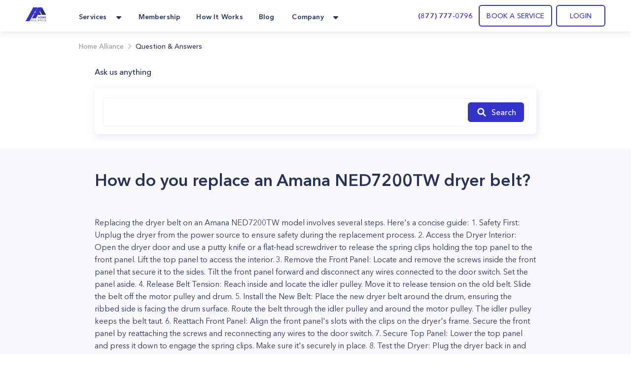

--- FILE ---
content_type: text/html; charset=utf-8
request_url: https://homealliance.com/faq/how-do-you-replace-an-amana-ned7200tw-dryer-belt
body_size: 45603
content:
<!DOCTYPE html><html class="bg-gray-50" lang="en"><head><meta charSet="utf-8"/><script>(function(w,d,s,l,i){w[l]=w[l]||[];w[l].push({'gtm.start':new Date().getTime(),event:'gtm.js'});var f=d.getElementsByTagName(s)[0],j=d.createElement(s),dl=l!='dataLayer'?'&l='+l:'';j.async=true;j.src='https://www.googletagmanager.com/gtm.js?id='+i+dl;f.parentNode.insertBefore(j,f);})(window,document,'script','dataLayer','GTM-TFWTDJ4');</script><meta name="google-site-verification" content="Rdb9TW9OZxSiAc9kzoZnUUi-7W1W8LZgeGJXmErcfOg"/><script defer="" src="https://analytics.aia.rocks/js/loader.js" type="application/javascript"></script><title>How do you replace an Amana NED7200TW dryer belt? |Question &amp; Answers - HomeAlliance</title><link rel="canonical" href="https://homealliance.com/faq/how-do-you-replace-an-amana-ned7200tw-dryer-belt"/><meta property="og:title" content="How do you replace an Amana NED7200TW dryer belt? |Question &amp; Answers"/><meta property="og:description" content="Get an instant support answer for your questions or problems."/><meta name="viewport" content="initial-scale=1.0, width=device-width"/><link rel="icon" href="/email-logo.svg"/><meta property="og:site_name" content="Home Alliance | How do you replace an Amana NED7200TW dryer belt?"/><meta property="og:type" content="website"/><meta prefix="og: http://ogp.me/ns#" property="og:title" content="How do you replace an Amana NED7200TW dryer belt?"/><meta prefix="og: http://ogp.me/ns#" property="og:image" content=""/><meta prefix="og: http://ogp.me/ns#" property="og:url" content="how-do-you-replace-an-amana-ned7200tw-dryer-belt"/><meta prefix="og: http://ogp.me/ns#" property="og:description" content="an Amana NED7200TW dryer belt"/><link rel="canonical" href="how-do-you-replace-an-amana-ned7200tw-dryer-belt"/><meta name="description" content="Question: How do you replace an Amana NED7200TW dryer belt?. Answers from Home Alliance Tech Expert: Replacing the dryer belt on an Amana NED7200TW model involves several steps. Here&#x27;s a concise guide: 1. Safety First: Unplug the dryer from the power source to ensure safety durin..."/><meta name="next-head-count" content="18"/><link rel="preload" as="image" href="/email-logo.svg"/><script src="https://js.recurly.com/v4/recurly.js"></script><link rel="stylesheet" href="https://js.recurly.com/v4/recurly.css"/><link rel="preload" href="/_next/static/media/699a25175b8eee7c-s.p.ttf" as="font" type="font/ttf" crossorigin="anonymous" data-next-font="size-adjust"/><link rel="preload" href="/_next/static/media/4f3bb149cc6edbaa-s.p.ttf" as="font" type="font/ttf" crossorigin="anonymous" data-next-font="size-adjust"/><link rel="preload" href="/_next/static/media/23b3f4638f258305-s.p.ttf" as="font" type="font/ttf" crossorigin="anonymous" data-next-font="size-adjust"/><link rel="preload" href="/_next/static/media/21d95d3b96761517-s.p.ttf" as="font" type="font/ttf" crossorigin="anonymous" data-next-font="size-adjust"/><link rel="preload" href="/_next/static/media/47b5c75dfcc4213d-s.p.ttf" as="font" type="font/ttf" crossorigin="anonymous" data-next-font="size-adjust"/><link rel="preload" href="/_next/static/media/85cb8fde77802ab8-s.p.ttf" as="font" type="font/ttf" crossorigin="anonymous" data-next-font="size-adjust"/><link rel="preload" href="/_next/static/media/796e6f66d840667f-s.p.ttf" as="font" type="font/ttf" crossorigin="anonymous" data-next-font="size-adjust"/><link rel="preload" href="/_next/static/media/210ee34ee5d844a7-s.p.ttf" as="font" type="font/ttf" crossorigin="anonymous" data-next-font="size-adjust"/><link rel="preload" href="/_next/static/media/33a5b3f5f1bf4777-s.p.ttf" as="font" type="font/ttf" crossorigin="anonymous" data-next-font="size-adjust"/><link rel="preload" href="/_next/static/media/2d1bbb838d304f4c-s.p.ttf" as="font" type="font/ttf" crossorigin="anonymous" data-next-font="size-adjust"/><link rel="preload" href="/_next/static/media/145d9203e4c4c578-s.p.ttf" as="font" type="font/ttf" crossorigin="anonymous" data-next-font="size-adjust"/><link rel="preload" href="/_next/static/media/8e20d3679aab2c1c-s.p.ttf" as="font" type="font/ttf" crossorigin="anonymous" data-next-font="size-adjust"/><link rel="preload" href="/_next/static/media/bf9b5c0ff3e9848a-s.p.ttf" as="font" type="font/ttf" crossorigin="anonymous" data-next-font="size-adjust"/><link rel="preload" href="/_next/static/media/8e1fe61e4e283e72-s.p.ttf" as="font" type="font/ttf" crossorigin="anonymous" data-next-font="size-adjust"/><link rel="preload" href="/_next/static/media/a4f769a6f7f097d7-s.p.ttf" as="font" type="font/ttf" crossorigin="anonymous" data-next-font="size-adjust"/><link rel="preload" href="/_next/static/media/35535e9b39dbe5a5-s.p.ttf" as="font" type="font/ttf" crossorigin="anonymous" data-next-font="size-adjust"/><script id="logo_false_json_ld" type="application/ld+json" defer="" data-nscript="beforeInteractive">
        {
          "@context": "http://schema.org",
          "@type": "Organization",
          "url": "https://homealliance.com",
          "logo": "https://homealliance.com//email-logo.svg"
        }
      </script><script id="logo_false_json_ld" type="application/ld+json" defer="" data-nscript="beforeInteractive">
        {
          "@context": "http://schema.org",
          "@type": "Organization",
          "url": "https://homealliance.com",
          "logo": "https://homealliance.com//logo.svg"
        }
      </script><script id="reviews_json_ld" type="application/ld+json" defer="" data-nscript="beforeInteractive">
        {
          "@context": "http://schema.org",
          "@type": "Product",
          "name": "HomeAlliance",
          "aggregateRating":
          {
            "@type": "AggregateRating",
            "ratingValue": "4.9",
            "reviewCount": "13076"
          }
        }
        </script><script id="breadcrumb_json_ld" type="application/ld+json" defer="" data-nscript="beforeInteractive">{
      "@context": "http://schema.org",
      "@type": "BreadcrumbList",
      "itemListElement":
      [
        {
          "@type": "ListItem",
          "position": 1,
          "item": {
            "@id": "https://homealliance.com",
            "name": "Home Alliance"
          }
        },
        
            {
              "@type": "ListItem",
              "position": 2,
              "item": {
                "@id": "https://homealliance.com/faq",
                "name": "Question & Answers"
              }
            }
      ]}
  </script><script id="ld+json" type="application/ld+json" defer="" data-nscript="beforeInteractive">{"@context":"https://schema.org","@type":"FAQPage","mainEntity":{"@type":"Question","name":"How do you replace an Amana NED7200TW dryer belt?","acceptedAnswer":{"@type":"Answer","text":["Replacing the dryer belt on an Amana NED7200TW model involves several steps. Here's a concise guide: 1. Safety First: Unplug the dryer from the power source to ensure safety during the replacement process. 2. Access the Dryer Interior: Open the dryer door and use a putty knife or a flat-head screwdriver to release the spring clips holding the top panel to the front panel. Lift the top panel to access the interior. 3. Remove the Front Panel: Locate and remove the screws inside the front panel that secure it to the sides. Tilt the front panel forward and disconnect any wires connected to the door switch. Set the panel aside. 4. Release Belt Tension: Reach inside and locate the idler pulley. Move it to release tension on the old belt. Slide the belt off the motor pulley and drum. 5. Install the New Belt: Place the new dryer belt around the drum, ensuring the ribbed side is facing the drum surface. Route the belt through the idler pulley and around the motor pulley. The idler pulley keeps the belt taut. 6. Reattach Front Panel: Align the front panel's slots with the clips on the dryer's frame. Secure the front panel by reattaching the screws and reconnecting any wires to the door switch. 7. Secure Top Panel: Lower the top panel and press it down to engage the spring clips. Make sure it's securely in place. 8. Test the Dryer: Plug the dryer back in and run a test cycle to ensure the belt is properly aligned and the drum is rotating smoothly without slipping or noise. 9. Final Check: Confirm that the belt is centered on the drum and properly threaded through the pulleys. If necessary, open the dryer again to make adjustments. Remember, if you're uncertain about any step or uncomfortable with the process, it's advisable to consult a professional technician. Consult your Amana NED7200TW dryer's manual for specific instructions related to your model, as details might vary."]}}}</script><script id="logo_true_json_ld" type="application/ld+json" defer="" data-nscript="beforeInteractive">
        {
          "@context": "http://schema.org",
          "@type": "Organization",
          "url": "https://homealliance.com",
          "logo": "https://homealliance.com//logo-white.svg"
        }
      </script><script id="social_media_json_ld" type="application/ld+json" defer="" data-nscript="beforeInteractive">
    {
      "@context" : "http://schema.org",
      "@type" : "Organization",
      "name" : "Homealliance",
      "url" : "https://homealliance.com/",
      "sameAs" : [
        "https://www.facebook.com/HomeAllianceWorld/",
        "https://www.instagram.com/home_alliance/"
      ]
    }
  </script><link rel="preload" href="/_next/static/css/1acecd569aa8bc53.css" as="style"/><link rel="stylesheet" href="/_next/static/css/1acecd569aa8bc53.css" data-n-g=""/><noscript data-n-css=""></noscript><script defer="" nomodule="" src="/_next/static/chunks/polyfills-c67a75d1b6f99dc8.js"></script><script defer="" src="/_next/static/chunks/1208.4ae8bae85a28d667.js"></script><script defer="" src="/_next/static/chunks/3306.3c27dbf4b084c84f.js"></script><script defer="" src="/_next/static/chunks/c73f7fea-ecae5acef35f348c.js"></script><script defer="" src="/_next/static/chunks/9845-fe219c9dec8dd432.js"></script><script defer="" src="/_next/static/chunks/4418-5d98e2c4eb4e317c.js"></script><script defer="" src="/_next/static/chunks/2178.168dd010f1e4680f.js"></script><script defer="" src="/_next/static/chunks/8266.24c1b1f9a7aab234.js"></script><script defer="" src="/_next/static/chunks/6136.952a6ad28d1ea40f.js"></script><script defer="" src="/_next/static/chunks/287.9ecf27c8140aea22.js"></script><script defer="" src="/_next/static/chunks/7452.e88379fe2b34e5dc.js"></script><script defer="" src="/_next/static/chunks/40e88094-912f55153c3554b2.js"></script><script defer="" src="/_next/static/chunks/65da014a-2ad65457bcec8477.js"></script><script defer="" src="/_next/static/chunks/f6a4aa06-9107f75ced318326.js"></script><script defer="" src="/_next/static/chunks/2920303b-c84d89bdec7a342f.js"></script><script defer="" src="/_next/static/chunks/c28a2711-2608973da2a4e5a9.js"></script><script defer="" src="/_next/static/chunks/4000.4b98749923c91fca.js"></script><script defer="" src="/_next/static/chunks/8671.0cf9ee661faa5b0a.js"></script><script defer="" src="/_next/static/chunks/8076.5a6c12d7393d67e5.js"></script><script defer="" src="/_next/static/chunks/1238.780907e5eb16c42a.js"></script><script defer="" src="/_next/static/chunks/1367.2327446b98104216.js"></script><script defer="" src="/_next/static/chunks/9a560ba9.db5456041c98dac3.js"></script><script defer="" src="/_next/static/chunks/5087.4c346b238b20d672.js"></script><script defer="" src="/_next/static/chunks/9026.261a6c27f5aaaaa2.js"></script><script defer="" src="/_next/static/chunks/7535.29f7d29e6a459774.js"></script><script src="/_next/static/chunks/webpack-35436d73481daf1a.js" defer=""></script><script src="/_next/static/chunks/framework-c16fc4c01675a4d8.js" defer=""></script><script src="/_next/static/chunks/main-dd0526aed02bc9c7.js" defer=""></script><script src="/_next/static/chunks/pages/_app-e6264a8ab084ca95.js" defer=""></script><script src="/_next/static/chunks/6351-df21c40f3cc89de3.js" defer=""></script><script src="/_next/static/chunks/8493-5b05cd0ca1b7104a.js" defer=""></script><script src="/_next/static/chunks/2110-84942edb7381bd7d.js" defer=""></script><script src="/_next/static/chunks/2466-eb90f0d96368bb13.js" defer=""></script><script src="/_next/static/chunks/3674-80ad2c7a426049c1.js" defer=""></script><script src="/_next/static/chunks/7074-5c04334ea438d7dd.js" defer=""></script><script src="/_next/static/chunks/9366-76a55c22675a78ac.js" defer=""></script><script src="/_next/static/chunks/2517-1760e9042a0c5a38.js" defer=""></script><script src="/_next/static/chunks/4892-b37648d47d798488.js" defer=""></script><script src="/_next/static/chunks/3319-8033b9864777bb90.js" defer=""></script><script src="/_next/static/chunks/pages/faq/%5Bslug%5D-b4d4410fd2513ea9.js" defer=""></script><script src="/_next/static/3_W-5EZPU6C2Rc-C3IJMm/_buildManifest.js" defer=""></script><script src="/_next/static/3_W-5EZPU6C2Rc-C3IJMm/_ssgManifest.js" defer=""></script><style data-styled="" data-styled-version="5.3.9">.kVFmXR{font-size:16px;font-weight:400;font-stretch:normal;font-style:normal;line-height:25.6px;-webkit-letter-spacing:normal;-moz-letter-spacing:normal;-ms-letter-spacing:normal;letter-spacing:normal;text-align:left;color:#293359;}/*!sc*/
data-styled.g3[id="Paragraph__Wrapper-sc-f7f96352-0"]{content:"kVFmXR,"}/*!sc*/
.jiEUlO{background:#fff;}/*!sc*/
data-styled.g16[id="SimilarBlog__Section-sc-202abc07-0"]{content:"jiEUlO,"}/*!sc*/
.fsbLFg{font-style:normal;text-align:start;}/*!sc*/
data-styled.g17[id="SimilarBlog__SectionTitle-sc-202abc07-1"]{content:"fsbLFg,"}/*!sc*/
.gbPexq{-webkit-user-select:none;-moz-user-select:none;-ms-user-select:none;user-select:none;position:relative;}/*!sc*/
data-styled.g23[id="TextArea__Wrapper-sc-1e3adc93-0"]{content:"gbPexq,"}/*!sc*/
.rBcTp{resize:none;}/*!sc*/
data-styled.g24[id="TextArea__BaseTextArea-sc-1e3adc93-1"]{content:"rBcTp,"}/*!sc*/
.cyuooT{-webkit-user-select:none;-moz-user-select:none;-ms-user-select:none;user-select:none;}/*!sc*/
data-styled.g27[id="PopupButton__Wrapper-sc-e971fec8-0"]{content:"cyuooT,"}/*!sc*/
.jJzctK{padding-bottom:23px;}/*!sc*/
data-styled.g30[id="NavigationRow__LogoRow-sc-6f8caeca-0"]{content:"jJzctK,"}/*!sc*/
.iQQAni{color:#293359;}/*!sc*/
data-styled.g31[id="NavigationRow__StyledPopupButton-sc-6f8caeca-1"]{content:"iQQAni,"}/*!sc*/
.NOTnP{font-size:10px;line-height:15px;-webkit-letter-spacing:1.67px;-moz-letter-spacing:1.67px;-ms-letter-spacing:1.67px;letter-spacing:1.67px;font-weight:600;}/*!sc*/
data-styled.g33[id="CopyRight__DetailText-sc-f9e84023-0"]{content:"NOTnP,"}/*!sc*/
.eObiCY{font-size:14px;line-height:24px;-webkit-letter-spacing:0.16px;-moz-letter-spacing:0.16px;-ms-letter-spacing:0.16px;letter-spacing:0.16px;font-weight:600;color:#eff7ff;}/*!sc*/
data-styled.g34[id="SiteMapRow__UpperText-sc-122e57fe-0"]{content:"eObiCY,"}/*!sc*/
.gvLqYb{background-color:#293359;}/*!sc*/
data-styled.g36[id="Footer__MainElement-sc-8301c095-0"]{content:"gvLqYb,"}/*!sc*/
.kehaCU{color:#293359;font-weight:600;}/*!sc*/
data-styled.g37[id="DropdownMenu__Item-sc-7d842fae-0"]{content:"kehaCU,"}/*!sc*/
.hKIJqo{cursor:pointer;color:#293359;}/*!sc*/
.hKIJqo.menu-item:hover{border-radius:11px;background:rgba(51,51,204,0.05);border-radius:10px;color:#3333cc;border-radius:7px;}/*!sc*/
data-styled.g39[id="NavigationPanel__NavLink-sc-3e58a0e8-0"]{content:"hKIJqo,"}/*!sc*/
</style></head><body><iframe src="https://www.googletagmanager.com/ns.html?id=GTM-TFWTDJ4" height="0" width="0" style="display:none;visibility:hidden"></iframe><div id="__next"><main class="__variable_619e3e font-AvenirNext"><div class="Common__Wrapper-sc-48e34eb9-0 gEcAuj bg-white relative"><nav class="bg-white shadow-cards_normal fixed top-0 left-0 right-0 z-50" data-headlessui-state=""><div class="px-b22 sm:px-b36 lg:px-b52 lg:mx-auto"><div class="grid gap-6 grid-cols-4 md:grid-cols-8 lg:flex"><div class="col-span-4 md:col-span-8 lg:flex w-full"><div class="flex justify-between h-16 w-full"><div class="inline-flex flex-0"><div class="hidden lg:inline-flex"><a href="/" class="inline-flex items-center w-11"><div class="flex-1"><span style="box-sizing:border-box;display:inline-block;overflow:hidden;width:initial;height:initial;background:none;opacity:1;border:0;margin:0;padding:0;position:relative;max-width:100%"><span style="box-sizing:border-box;display:block;width:initial;height:initial;background:none;opacity:1;border:0;margin:0;padding:0;max-width:100%"><img style="display:block;max-width:100%;width:initial;height:initial;background:none;opacity:1;border:0;margin:0;padding:0" alt="" aria-hidden="true" src="data:image/svg+xml,%3csvg%20xmlns=%27http://www.w3.org/2000/svg%27%20version=%271.1%27%20width=%2742%27%20height=%2728%27/%3e"/></span><img alt="HomeAlliance" title="HomeAlliance" src="[data-uri]" decoding="async" data-nimg="intrinsic" style="position:absolute;top:0;left:0;bottom:0;right:0;box-sizing:border-box;padding:0;border:none;margin:auto;display:block;width:0;height:0;min-width:100%;max-width:100%;min-height:100%;max-height:100%;object-fit:contain"/><noscript><img alt="HomeAlliance" title="HomeAlliance" loading="lazy" decoding="async" data-nimg="intrinsic" style="position:absolute;top:0;left:0;bottom:0;right:0;box-sizing:border-box;padding:0;border:none;margin:auto;display:block;width:0;height:0;min-width:100%;max-width:100%;min-height:100%;max-height:100%;object-fit:contain" srcSet="/email-logo.svg 1x, /email-logo.svg 2x" src="/email-logo.svg"/></noscript></span></div></a></div><div class="inline-flex lg:hidden"><a href="/" class="inline-flex items-center w-11"><div class="flex-1"><span style="box-sizing:border-box;display:inline-block;overflow:hidden;width:initial;height:initial;background:none;opacity:1;border:0;margin:0;padding:0;position:relative;max-width:100%"><span style="box-sizing:border-box;display:block;width:initial;height:initial;background:none;opacity:1;border:0;margin:0;padding:0;max-width:100%"><img style="display:block;max-width:100%;width:initial;height:initial;background:none;opacity:1;border:0;margin:0;padding:0" alt="" aria-hidden="true" src="data:image/svg+xml,%3csvg%20xmlns=%27http://www.w3.org/2000/svg%27%20version=%271.1%27%20width=%2742%27%20height=%2728%27/%3e"/></span><img alt="HomeAlliance" title="HomeAlliance" src="[data-uri]" decoding="async" data-nimg="intrinsic" style="position:absolute;top:0;left:0;bottom:0;right:0;box-sizing:border-box;padding:0;border:none;margin:auto;display:block;width:0;height:0;min-width:100%;max-width:100%;min-height:100%;max-height:100%;object-fit:contain"/><noscript><img alt="HomeAlliance" title="HomeAlliance" loading="lazy" decoding="async" data-nimg="intrinsic" style="position:absolute;top:0;left:0;bottom:0;right:0;box-sizing:border-box;padding:0;border:none;margin:auto;display:block;width:0;height:0;min-width:100%;max-width:100%;min-height:100%;max-height:100%;object-fit:contain" srcSet="/logo.svg 1x, /logo.svg 2x" src="/logo.svg"/></noscript></span></div></a></div><div class="hidden lg:inline-flex ml-14"><div class="hidden lg:flex lg:space-x-6"><div class="relative inline-flex px-1 pt-1" data-headlessui-state=""><div class="flex items-center"><button class="flex items-center focus:ring-0 border-0" type="button" aria-expanded="false" data-headlessui-state=""><span class="DropdownMenu__Item-sc-7d842fae-0 kehaCU inline-flex items-center px-1 text-t14 leading-l20 tracking-k019 font-bold focus:ring-0">Services</span><svg xmlns="http://www.w3.org/2000/svg" width="24" height="24" fill="currentColor" class="ml-2 h-5 w-5 text-color" aria-hidden="true"><path d="m16.747 10.472-4.137 4.275a.857.857 0 0 1-1.218 0l-4.138-4.275C6.712 9.932 7.096 9 7.864 9h8.273c.767 0 1.15.931.61 1.472z"></path></svg></button><noscript><ul><li class="flex-initial"><a href="/services/appliance-service-los-angeles" class="group md:cursor-pointer p-b14 rounded-lg flex flex-row hover:bg-membership hover:bg-opacity-10 h-full"><div class="group-hover:text-service_menu text-service_menu w-6 h-6"></div><div class="flex flex-col ml-3"><span class="font-demibold text-t14 leading-l20 tracking-k019 group-hover:text-service_menu">Appliance Repair</span><p class="font-normal text-t12 leading-l18 tracking-k019 text-description mt-1">Appliance Repair
Repair, maintenance, or install appliances for your home.
Appliance Repair Company You Can Count On. </p></div></a></li><li class="flex-initial"><a href="/services/hvac-service-los-angeles" class="group md:cursor-pointer p-b14 rounded-lg flex flex-row hover:bg-membership hover:bg-opacity-10 h-full"><div class="group-hover:text-service_menu text-service_menu w-6 h-6"></div><div class="flex flex-col ml-3"><span class="font-demibold text-t14 leading-l20 tracking-k019 group-hover:text-service_menu">Heating &amp; Air Conditioning</span><p class="font-normal text-t12 leading-l18 tracking-k019 text-description mt-1">Repair, replace or maintain your heating and/or cooling equipment.</p></div></a></li><li class="flex-initial"><a href="/services/plumbing-service-los-angeles" class="group md:cursor-pointer p-b14 rounded-lg flex flex-row hover:bg-membership hover:bg-opacity-10 h-full"><div class="group-hover:text-service_menu text-service_menu w-6 h-6"></div><div class="flex flex-col ml-3"><span class="font-demibold text-t14 leading-l20 tracking-k019 group-hover:text-service_menu">Plumbing</span><p class="font-normal text-t12 leading-l18 tracking-k019 text-description mt-1">Home Plumbing Services

Install and repair residential plumbing systems, fixtures, and equipment</p></div></a></li><li class="flex-initial"><a href="/services/electrical-service-los-angeles" class="group md:cursor-pointer p-b14 rounded-lg flex flex-row hover:bg-membership hover:bg-opacity-10 h-full"><div class="group-hover:text-service_menu text-service_menu w-6 h-6"></div><div class="flex flex-col ml-3"><span class="font-demibold text-t14 leading-l20 tracking-k019 group-hover:text-service_menu">Electrical</span><p class="font-normal text-t12 leading-l18 tracking-k019 text-description mt-1">Replace, repair, remove, install or maintain all electrical equipment.</p></div></a></li><li class="flex-initial"><a href="/services/solar" class="group md:cursor-pointer p-b14 rounded-lg flex flex-row hover:bg-membership hover:bg-opacity-10 h-full"><div class="group-hover:text-service_menu text-service_menu w-6 h-6"><svg xmlns="http://www.w3.org/2000/svg" width="24" height="24" fill="none" class="flex-shrink-0 h-6 w-6 text-color group-hover:text-accent" aria-hidden="true"><path fill="#293359" d="M20.908 6.055a36.164 36.164 0 0 0-.403 1.632c-.017.084-.039.131-.142.131-.735-.003-1.47-.003-2.204-.004h-.802a.303.303 0 0 1-.054-.015c.145-.64.288-1.284.432-1.935l.19-.858h.189l.637.001A61.09 61.09 0 0 0 20.33 5c.319-.007.543.094.67.392v.317l-.091.343-.001.003ZM9.363 18.708h3.164v-.505c.004-.321.22-.54.54-.541.343-.002.685-.001 1.032 0h.532v-1.046h1.052v1.046h1.576c.32 0 .537.219.54.54v.513h.495c.329 0 .558.215.56.522.002.307-.226.532-.55.532H3.556c-.326 0-.557-.219-.557-.525 0-.306.228-.526.553-.528h.501v-.507c.003-.329.22-.546.552-.547H6.19v-1.044h1.059v1.044h1.55c.354 0 .564.213.564.57v.476ZM7.556 8.88H4.383l-.039.176-.582 2.62h3.172l.622-2.795ZM11.8 8.881l-.347 1.564-.274 1.232H8.007l.422-1.9.199-.896H11.8ZM15.992 8.88H12.82l-.365 1.644-.255 1.152h3.171l.621-2.797ZM16.443 11.677l.015-.069.607-2.727h3.17l-.382 1.722-.239 1.074h-3.171ZM4.777 7.107l-.157.711c.895 0 1.767 0 2.638-.002.048 0 .1.004.152.008.136.01.274.02.357-.041.076-.055.095-.19.113-.323.007-.05.014-.101.025-.147l.404-1.82.104-.473a.55.55 0 0 0-.075-.013h-.896c-.597-.001-1.194-.002-1.791 0a.51.51 0 0 0-.5.416c-.126.558-.249 1.118-.374 1.684ZM13.207 7.14c.128-.581.256-1.163.39-1.744a.496.496 0 0 1 .484-.389c.6-.002 1.202-.001 1.802 0h.902a.396.396 0 0 1 .064.013c-.108.497-.216.99-.326 1.483l-.015.07c-.084.376-.167.752-.259 1.124-.011.047-.082.115-.125.116a340.51 340.51 0 0 1-3.02 0 .18.18 0 0 1-.044-.012c.05-.22.098-.44.146-.659V7.14ZM7.163 15.47l-.018.081h.21c.226 0 .452-.001.677-.003a45.454 45.454 0 0 1 1.571.008c.668.02.765-.176.87-.685.1-.493.211-.983.323-1.479l.146-.652h-.39c-.904 0-1.8 0-2.696.004a.154.154 0 0 0-.105.1c-.198.865-.39 1.732-.588 2.626ZM15.586 15.54l.44-1.984.034-.155c.04-.183.08-.365.129-.544a.181.181 0 0 1 .127-.112c.896-.006 1.791-.005 2.686-.004h.317c.02.003.039.008.057.014l-.148.671c-.127.575-.253 1.149-.384 1.72a.499.499 0 0 1-.491.404c-.598.002-1.195.001-1.792 0h-.895a.691.691 0 0 1-.08-.01ZM6.693 12.762l.005-.022H6.25c-.888 0-1.76 0-2.633.005-.041 0-.108.075-.12.126-.164.663-.321 1.327-.478 1.992-.092.39.143.688.545.688H5.92a1.357 1.357 0 0 0 .156-.01l.618-2.78ZM12.027 7.81H8.866l.623-2.805h2.476c.382 0 .629.291.55.658-.113.526-.231 1.05-.35 1.574v.002l-.11.49a.619.619 0 0 1-.028.08ZM14.654 14.903l.476-2.145a.275.275 0 0 0-.058-.016l-.8-.001c-.735 0-1.468 0-2.202-.004-.107 0-.123.056-.14.136l-.438 1.982c-.09.405.14.696.553.696h2.301c.038 0 .077-.002.114-.004l.052-.003.142-.641Z"></path></svg></div><div class="flex flex-col ml-3"><span class="font-demibold text-t14 leading-l20 tracking-k019 group-hover:text-service_menu">Solar</span><p class="font-normal text-t12 leading-l18 tracking-k019 text-description mt-1">Install solar panels and reduce your bill</p></div></a></li><li class="flex-initial"><a href="/smart-ac" class="group md:cursor-pointer p-b14 rounded-lg flex flex-row hover:bg-membership hover:bg-opacity-10 h-full"><div class="group-hover:text-service_menu text-service_menu w-6 h-6"><svg xmlns="http://www.w3.org/2000/svg" width="24" height="24" fill="none" class="flex-shrink-0 h-6 w-6 text-color group-hover:text-accent" aria-hidden="true"><g clip-path="url(#icon_Smart_AC_svg__a)"><path stroke="#1C2134" d="M23.5 12c0 6.351-5.149 11.5-11.5 11.5S.5 18.351.5 12 5.649.5 12 .5 23.5 5.649 23.5 12Z"></path><path fill="#1C2134" d="M14.088 4.563a2.504 2.504 0 0 1 2.075 2.285 45.265 45.265 0 0 1-.075 9.781 2.518 2.518 0 0 1-2.21 2.268 17.082 17.082 0 0 1-4.168-.052 2.527 2.527 0 0 1-2.172-2.224 36.269 36.269 0 0 1 .11-9.898 2.52 2.52 0 0 1 2.12-2.192 13.973 13.973 0 0 1 4.32.032Z"></path><path fill="#1C2134" d="M14.193 4.96a2.113 2.113 0 0 1 1.746 1.912 43.617 43.617 0 0 1-.075 9.737 2.125 2.125 0 0 1-1.858 1.898c-1.466.18-2.95.162-4.413-.052a2.125 2.125 0 0 1-1.81-1.872 34.714 34.714 0 0 1 .11-9.822A2.125 2.125 0 0 1 9.654 4.94a13.42 13.42 0 0 1 4.539.02Z"></path><mask id="icon_Smart_AC_svg__b" width="10" height="15" x="7" y="4" maskUnits="userSpaceOnUse" style="mask-type:luminance"><path fill="#fff" d="M14.193 4.96a2.113 2.113 0 0 1 1.746 1.912 43.617 43.617 0 0 1-.075 9.737 2.125 2.125 0 0 1-1.858 1.898c-1.466.18-2.95.162-4.413-.052a2.125 2.125 0 0 1-1.81-1.872 34.714 34.714 0 0 1 .11-9.822A2.125 2.125 0 0 1 9.654 4.94a13.42 13.42 0 0 1 4.539.02Z"></path></mask><g fill="#B9B9E7" mask="url(#icon_Smart_AC_svg__b)"><path d="M16.149 6.851a2.33 2.33 0 0 0-1.919-2.116l-.072.445A1.892 1.892 0 0 1 15.7 6.892l.448-.04Zm-.524 9.732a1.9 1.9 0 0 1-1.645 1.697l.053.448a2.352 2.352 0 0 0 2.037-2.096l-.445-.05ZM9.64 18.23a1.9 1.9 0 0 1-1.619-1.665l-.448.056a2.355 2.355 0 0 0 2.006 2.058l.06-.449ZM8.126 6.793a1.9 1.9 0 0 1 1.578-1.642l-.067-.445A2.329 2.329 0 0 0 7.68 6.744l.445.049Zm1.578-1.642a13.234 13.234 0 0 1 4.468.03l.073-.446a13.682 13.682 0 0 0-4.608-.03l.067.446ZM8.007 16.565a34.502 34.502 0 0 1 .105-9.772l-.446-.061a34.997 34.997 0 0 0-.108 9.897l.449-.064Zm5.973 1.718c-1.451.18-2.92.162-4.366-.053l-.062.449c1.481.216 2.984.234 4.469.052l-.04-.448ZM15.7 6.892a43.395 43.395 0 0 1-.075 9.694l.448.05c.392-3.249.417-6.53.076-9.785l-.448.041ZM12.381 10.662a.347.347 0 0 0-.12-.259.44.44 0 0 0-.292-.107.44.44 0 0 0-.292.107.347.347 0 0 0-.12.26v2.566c0 .097.043.19.12.259a.44.44 0 0 0 .292.107.44.44 0 0 0 .291-.107.347.347 0 0 0 .121-.26v-2.566Z"></path></g></g><defs><clipPath id="icon_Smart_AC_svg__a"><path fill="#fff" d="M0 0h24v24H0z"></path></clipPath></defs></svg></div><div class="flex flex-col ml-3"><span class="font-demibold text-t14 leading-l20 tracking-k019 group-hover:text-service_menu">Handy Man</span><p class="font-normal text-t12 leading-l18 tracking-k019 text-description mt-1">Handymen that help for home repairs, fixes, and installs.</p></div></a></li><li class="flex-initial"><a href="/remote-assistance" class="group md:cursor-pointer p-b14 rounded-lg flex flex-row hover:bg-membership hover:bg-opacity-10 h-full"><div class="group-hover:text-service_menu text-service_menu w-6 h-6"><svg xmlns="http://www.w3.org/2000/svg" width="24" height="24" fill="currentColor" class="flex-shrink-0 h-6 w-6 text-color group-hover:text-accent" aria-hidden="true"><path d="M15 7.5v9a1.5 1.5 0 0 1-1.5 1.5h-9A1.5 1.5 0 0 1 3 16.5v-9A1.5 1.5 0 0 1 4.5 6h9A1.5 1.5 0 0 1 15 7.5zm6 .484v8.028c0 .797-.912 1.263-1.575.806L16 14.46V9.541l3.425-2.362c.666-.456 1.575.012 1.575.805z"></path></svg></div><div class="flex flex-col ml-3"><span class="font-demibold text-t14 leading-l20 tracking-k019 group-hover:text-service_menu">Remote assistance</span><p class="font-normal text-t12 leading-l18 tracking-k019 text-description mt-1">Our remote assistance service makes it easy to fix simple problems.</p></div></a></li></ul><div><h3>Membership</h3><p>Finding a reliable appliance repair company is difficult nowadays.</p><a href="/membership" id="become_a_member">Become a member</a></div></noscript></div></div><a href="/membership" class="inline-flex items-center"><span class="NavigationPanel__NavLink-sc-3e58a0e8-0 hKIJqo inline-flex items-center px-1 pt-1 text-t14 leading-l20 tracking-k019 font-demibold">Membership</span></a><a href="/how-it-works" class="inline-flex items-center"><span class="NavigationPanel__NavLink-sc-3e58a0e8-0 hKIJqo inline-flex items-center px-1 pt-1 text-t14 leading-l20 tracking-k019 font-demibold">How It Works</span></a><a href="/blogs" class="inline-flex items-center"><span class="NavigationPanel__NavLink-sc-3e58a0e8-0 hKIJqo inline-flex items-center px-1 pt-1 text-t14 leading-l20 tracking-k019 font-demibold">Blog</span></a><div class="relative inline-flex px-1 pt-1" data-headlessui-state=""><div class="flex items-center"><button class="flex items-center focus:ring-0 border-0" type="button" aria-expanded="false" data-headlessui-state=""><span class="DropdownMenu__Item-sc-7d842fae-0 kehaCU inline-flex items-center px-1 text-t14 leading-l20 tracking-k019 font-bold focus:ring-0">Company</span><svg xmlns="http://www.w3.org/2000/svg" width="24" height="24" fill="currentColor" class="ml-2 h-5 w-5 text-color" aria-hidden="true"><path d="m16.747 10.472-4.137 4.275a.857.857 0 0 1-1.218 0l-4.138-4.275C6.712 9.932 7.096 9 7.864 9h8.273c.767 0 1.15.931.61 1.472z"></path></svg></button><noscript><ul><li><a href="/about" class="group p-b10 rounded-lg inline-flex items-center w-full cursor-pointer hover:bg-membership hover:bg-opacity-10" target=""><div class="group-hover:text-accent"><svg xmlns="http://www.w3.org/2000/svg" width="24" height="24" fill="currentColor" class="flex-shrink-0 h-6 w-6" aria-hidden="true"><path fill-rule="evenodd" d="M13.833 19.772c.44 0 .786-.14 1.04-.417.253-.279.38-.654.38-1.128V4.375c0-.467-.127-.84-.38-1.118-.254-.279-.6-.418-1.04-.418H4.43c-.44 0-.786.14-1.04.418-.253.278-.38.65-.38 1.118v13.852c0 .474.127.85.38 1.128.254.278.6.417 1.04.417h9.402zM8.038 7.482H6.46c-.223 0-.334-.115-.334-.343V5.62c0-.222.111-.334.334-.334h1.578c.223 0 .334.112.334.334v1.52c0 .228-.111.342-.334.342zm3.824 0h-1.578c-.222 0-.334-.115-.334-.343V5.62c0-.222.112-.334.334-.334h1.578c.223 0 .334.112.334.334v1.52c0 .228-.111.342-.334.342zm8.584 12.29c.445 0 .793-.14 1.043-.417.25-.279.376-.654.376-1.128V8.3c0-.479-.125-.856-.376-1.132-.25-.275-.598-.413-1.043-.413H16.37v11.472c0 .284-.035.556-.104.814-.07.26-.174.503-.313.731h4.492zM8.038 10.696H6.46c-.223 0-.334-.108-.334-.326V8.842c0-.228.111-.342.334-.342h1.578c.223 0 .334.114.334.342v1.528c0 .218-.111.326-.334.326zm3.824 0h-1.578c-.222 0-.334-.108-.334-.326V8.842c0-.228.112-.342.334-.342h1.578c.223 0 .334.114.334.342v1.528c0 .218-.111.326-.334.326zm7.899.376h-1.302c-.184 0-.276-.095-.276-.284v-1.26c0-.185.092-.276.276-.276h1.302c.184 0 .276.091.276.275v1.26c0 .19-.092.285-.276.285zM8.038 13.927H6.46c-.223 0-.334-.114-.334-.342v-1.52c0-.228.111-.342.334-.342h1.578c.223 0 .334.114.334.342v1.52c0 .228-.111.342-.334.342zm3.824 0h-1.578c-.222 0-.334-.114-.334-.342v-1.52c0-.228.112-.342.334-.342h1.578c.223 0 .334.114.334.342v1.52c0 .228-.111.342-.334.342zm7.899.242h-1.302c-.184 0-.276-.091-.276-.275v-1.26c0-.184.092-.276.276-.276h1.302c.184 0 .276.091.276.275v1.26c0 .185-.092.276-.276.276zm-7.798 4.259H6.36v-2.522c0-.184.056-.33.167-.438a.618.618 0 0 1 .45-.163h4.368c.189 0 .34.054.45.163a.584.584 0 0 1 .168.438v2.522zm7.798-1.16h-1.302c-.184 0-.276-.093-.276-.276V15.73c0-.184.092-.276.276-.276h1.302c.184 0 .276.092.276.276v1.26c0 .184-.092.276-.276.276z" clip-rule="evenodd"></path></svg></div><span class="font-demibold text-t14 leading-l20 tracking-k019 ml-3 group-hover:text-accent">About Us</span></a></li><li><a href="/faq" class="group p-b10 rounded-lg inline-flex items-center w-full cursor-pointer hover:bg-membership hover:bg-opacity-10" target=""><div class="group-hover:text-accent"><svg xmlns="http://www.w3.org/2000/svg" width="24" height="24" fill="currentColor" class="flex-shrink-0 h-6 w-6" aria-hidden="true"><path fill-rule="evenodd" d="M11.586 20.681c1.23 0 2.39-.236 3.479-.71a9.235 9.235 0 0 0 4.824-4.824 8.672 8.672 0 0 0 .705-3.483c0-1.231-.236-2.39-.71-3.48a9.29 9.29 0 0 0-1.952-2.88 9.065 9.065 0 0 0-2.876-1.948 8.731 8.731 0 0 0-3.48-.7 8.7 8.7 0 0 0-3.474.7 9.136 9.136 0 0 0-2.876 1.948 9.186 9.186 0 0 0-1.953 2.88 8.681 8.681 0 0 0-.705 3.48 8.62 8.62 0 0 0 .71 3.483 9.25 9.25 0 0 0 1.953 2.872 9.25 9.25 0 0 0 2.871 1.952 8.622 8.622 0 0 0 3.484.71zM11.4 13.51c-.538 0-.807-.25-.807-.752v-.111c0-.427.107-.773.32-1.04.214-.265.481-.512.803-.741.39-.272.68-.504.872-.696a.993.993 0 0 0 .288-.733.993.993 0 0 0-.353-.793c-.235-.201-.544-.302-.928-.302a1.43 1.43 0 0 0-.76.204 1.79 1.79 0 0 0-.576.585l-.148.204a1.079 1.079 0 0 1-.302.269.794.794 0 0 1-.413.102.696.696 0 0 1-.459-.176c-.139-.118-.208-.285-.208-.501 0-.08.007-.16.023-.237a3.26 3.26 0 0 1 .05-.218c.143-.427.463-.795.96-1.104.499-.309 1.137-.464 1.917-.464.525 0 1.012.09 1.46.27.45.179.808.443 1.077.793.27.349.404.78.404 1.294 0 .532-.136.954-.409 1.266a5.27 5.27 0 0 1-1.085.914c-.303.198-.532.387-.686.566a.988.988 0 0 0-.242.64.105.105 0 0 0-.009.046v.056a.633.633 0 0 1-.223.469c-.142.126-.33.19-.566.19zm-.018 2.755a1.04 1.04 0 0 1-.733-.283.905.905 0 0 1-.306-.691.92.92 0 0 1 .306-.696 1.03 1.03 0 0 1 .733-.287c.284 0 .527.094.728.283a.922.922 0 0 1 .302.7.9.9 0 0 1-.307.696 1.04 1.04 0 0 1-.723.278z" clip-rule="evenodd"></path></svg></div><span class="font-demibold text-t14 leading-l20 tracking-k019 ml-3 group-hover:text-accent">Q&amp;A</span></a></li><li><a href="/locations" class="group p-b10 rounded-lg inline-flex items-center w-full cursor-pointer hover:bg-membership hover:bg-opacity-10" target=""><div class="group-hover:text-accent"><svg xmlns="http://www.w3.org/2000/svg" width="24" height="24" fill="currentColor" class="flex-shrink-0 h-6 w-6" aria-hidden="true"><path fill-rule="evenodd" d="M11.994 3c4.114 0 7.506 3.346 7.506 7.486 0 2.086-.744 4.023-1.968 5.664a19.624 19.624 0 0 1-4.89 4.627c-.428.286-.815.308-1.286 0a19.247 19.247 0 0 1-4.888-4.627C5.243 14.51 4.5 12.572 4.5 10.486 4.5 6.346 7.892 3 11.994 3zm0 5.2c-1.36 0-2.47 1.143-2.47 2.52a2.464 2.464 0 0 0 2.47 2.477 2.474 2.474 0 0 0 2.482-2.478c0-1.376-1.12-2.52-2.482-2.52z" clip-rule="evenodd"></path></svg></div><span class="font-demibold text-t14 leading-l20 tracking-k019 ml-3 group-hover:text-accent">Locations</span></a></li><li><a href="/join-us" class="group p-b10 rounded-lg inline-flex items-center w-full cursor-pointer hover:bg-membership hover:bg-opacity-10" target=""><div class="group-hover:text-accent"><svg xmlns="http://www.w3.org/2000/svg" width="24" height="24" fill="currentColor" class="flex-shrink-0 h-6 w-6" aria-hidden="true"><path d="M19 5H5a2 2 0 0 0-2 2v10a2 2 0 0 0 2 2h14a2 2 0 0 0 2-2V7a2 2 0 0 0-2-2zM8.5 8a2 2 0 1 1 0 4 2 2 0 0 1 0-4zm3 8h-6a.5.5 0 0 1-.5-.5A2.5 2.5 0 0 1 7.5 13h2a2.5 2.5 0 0 1 2.5 2.5c0 .275-.225.5-.5.5zm7-2h-4a.501.501 0 0 1-.5-.5c0-.275.225-.5.5-.5h4c.275 0 .5.225.5.5s-.225.5-.5.5zm0-2h-4a.501.501 0 0 1-.5-.5c0-.275.225-.5.5-.5h4c.275 0 .5.225.5.5s-.225.5-.5.5zm0-2h-4a.501.501 0 0 1-.5-.5c0-.275.225-.5.5-.5h4c.275 0 .5.225.5.5s-.225.5-.5.5z"></path></svg></div><span class="font-demibold text-t14 leading-l20 tracking-k019 ml-3 group-hover:text-accent">Become a Tech</span></a></li><li><a href="/academy" class="group p-b10 rounded-lg inline-flex items-center w-full cursor-pointer hover:bg-membership hover:bg-opacity-10" target=""><div class="group-hover:text-accent"><svg xmlns="http://www.w3.org/2000/svg" width="24" height="24" fill="currentColor" class="flex-shrink-0 h-6 w-6" aria-hidden="true"><path d="m21.472 8.278-8.835-3.163a1.967 1.967 0 0 0-1.325 0l-8.81 3.163A.766.766 0 0 0 2 8.999c0 .325.201.615.502.722l1.875.672a4.32 4.32 0 0 0-.767 1.686A1 1 0 0 0 3 13c0 .311.15.578.373.762l-.776 4.656A.5.5 0 0 0 3.09 19h1.82a.5.5 0 0 0 .493-.582l-.776-4.656C4.85 13.578 5 13.284 5 13a.983.983 0 0 0-.397-.778 3.321 3.321 0 0 1 .779-1.47l5.956 2.132c.43.154.897.154 1.326 0l8.834-3.162a.765.765 0 0 0-.026-1.444zm-8.5 5.546A2.685 2.685 0 0 1 12 14c-.341 0-.678-.058-1-.173l-4.537-1.623L6 16.665C6 17.955 8.66 19 12 19c3.284 0 6-1.044 6-2.334l-.462-4.466-4.566 1.625z"></path></svg></div><span class="font-demibold text-t14 leading-l20 tracking-k019 ml-3 group-hover:text-accent">Academy</span></a></li><li><a href="/news" class="group p-b10 rounded-lg inline-flex items-center w-full cursor-pointer hover:bg-membership hover:bg-opacity-10" target=""><div class="group-hover:text-accent"><svg xmlns="http://www.w3.org/2000/svg" width="24" height="24" fill="currentColor" class="flex-shrink-0 h-6 w-6" aria-hidden="true"><path d="M5.75 5.75c0-1.379 1.121-2.5 2.5-2.5H19.5c1.379 0 2.5 1.121 2.5 2.5v12.5c0 1.379-1.121 2.5-2.5 2.5H5.125A3.124 3.124 0 0 1 2 17.625V7c0-.691.559-1.25 1.25-1.25S4.5 6.309 4.5 7v10.625c0 .344.281.625.625.625a.627.627 0 0 0 .625-.625V5.75Zm2.5.938v3.125c0 .519.418.937.938.937h4.374c.52 0 .938-.418.938-.938V6.688a.935.935 0 0 0-.938-.938H9.189a.935.935 0 0 0-.938.938Zm8.125-.313c0 .344.281.625.625.625h1.875a.627.627 0 0 0 .625-.625.627.627 0 0 0-.625-.625H17a.627.627 0 0 0-.625.625Zm0 3.75c0 .344.281.625.625.625h1.875a.627.627 0 0 0 .625-.625.627.627 0 0 0-.625-.625H17a.627.627 0 0 0-.625.625Zm-8.125 3.75c0 .344.281.625.625.625h10a.627.627 0 0 0 .625-.625.627.627 0 0 0-.625-.625h-10a.627.627 0 0 0-.625.625Zm0 3.75c0 .344.281.625.625.625h10a.627.627 0 0 0 .625-.625.627.627 0 0 0-.625-.625h-10a.627.627 0 0 0-.625.625Z"></path></svg></div><span class="font-demibold text-t14 leading-l20 tracking-k019 ml-3 group-hover:text-accent">News</span></a></li><li><a href="/about-us/investors" class="group p-b10 rounded-lg inline-flex items-center w-full cursor-pointer hover:bg-membership hover:bg-opacity-10" target=""><div class="group-hover:text-accent"><svg xmlns="http://www.w3.org/2000/svg" width="24" height="24" fill="currentColor" class="flex-shrink-0 h-6 w-6" aria-hidden="true"><path d="M11.441 3.148c.317-.197.77-.197 1.118 0L18.596 6.6l.122.056v.032l1.716.96a1.125 1.125 0 0 1-.59 2.102H4.093c-.479 0-.925-.345-1.056-.837a1.126 1.126 0 0 1 .529-1.265l1.651-.96v-.032l.186-.056 6.037-3.452zm-6.19 7.727H7.5v6.75h1.405v-6.75h2.25v6.75h1.688v-6.75h2.25v6.75H16.5v-6.75h2.25v6.901c.021.01.042-.007.063.039l1.688 1.125a1.124 1.124 0 0 1-.626 2.06H4.125a1.124 1.124 0 0 1-.624-2.06l1.688-1.125c.02-.046.04-.028.061-.039v-6.901z"></path></svg></div><span class="font-demibold text-t14 leading-l20 tracking-k019 ml-3 group-hover:text-accent">Investors</span></a></li><li><a href="/app" class="group p-b10 rounded-lg inline-flex items-center w-full cursor-pointer hover:bg-membership hover:bg-opacity-10" target=""><div class="group-hover:text-accent"><svg xmlns="http://www.w3.org/2000/svg" width="24" height="24" fill="currentColor" class="flex-shrink-0 h-6 w-6" aria-hidden="true"><path d="M16.125 3H8.25A2.25 2.25 0 0 0 6 5.25v13.5A2.25 2.25 0 0 0 8.25 21h7.875a2.25 2.25 0 0 0 2.25-2.25V5.25A2.251 2.251 0 0 0 16.125 3zm-3.938 16.875a1.122 1.122 0 0 1-1.124-1.125c0-.624.5-1.125 1.124-1.125.625 0 1.126.501 1.126 1.125s-.5 1.125-1.126 1.125zM16.125 5.25V16.5H8.25V5.25h7.875z"></path></svg></div><span class="font-demibold text-t14 leading-l20 tracking-k019 ml-3 group-hover:text-accent">Mobile App</span></a></li><li><a href="https://home-alliance.breezy.hr/" class="group p-b10 rounded-lg inline-flex items-center w-full cursor-pointer hover:bg-membership hover:bg-opacity-10" target="_blank"><div class="group-hover:text-accent"><svg xmlns="http://www.w3.org/2000/svg" width="24" height="24" fill="currentColor" class="flex-shrink-0 h-6 w-6" aria-hidden="true"><path d="M9.469 5.688h5.062c.155 0 .281.126.281.28v1.407H9.189V5.969c0-.155.126-.282.28-.282Zm-1.969.28v1.407H5.25A2.252 2.252 0 0 0 3 9.625V13h18V9.625a2.252 2.252 0 0 0-2.25-2.25H16.5V5.969A1.97 1.97 0 0 0 14.531 4H9.47A1.97 1.97 0 0 0 7.5 5.969ZM21 14.126h-6.75v1.125c0 .622-.503 1.125-1.125 1.125h-2.25A1.124 1.124 0 0 1 9.75 15.25v-1.125H3v4.5a2.252 2.252 0 0 0 2.25 2.25h13.5a2.252 2.252 0 0 0 2.25-2.25v-4.5Z"></path></svg></div><span class="font-demibold text-t14 leading-l20 tracking-k019 ml-3 group-hover:text-accent">Careers</span></a></li><li><a href="/financing" class="group p-b10 rounded-lg inline-flex items-center w-full cursor-pointer hover:bg-membership hover:bg-opacity-10" target=""><div class="group-hover:text-accent"><svg xmlns="http://www.w3.org/2000/svg" width="25" height="24" fill="none" class="flex-shrink-0 h-6 w-6" aria-hidden="true"><path fill="#293359" fill-rule="evenodd" d="M15.803 19.323c.042 0 .082-.002.119 0 .718-.008 1.37-.153 1.939-.56 1.198-.856 1.62-2.03 1.4-3.463-.003-.024-.007-.047-.012-.07-.026-.135-.049-.254.138-.376 2.158-1.41 2.152-4.292-.005-5.717-.138-.092-.178-.165-.141-.336a3.508 3.508 0 0 0-.188-2.12c-.581-1.418-2.175-2.261-3.7-1.95-.274.055-.422.016-.581-.236-.347-.55-.843-.95-1.442-1.213-1.511-.66-3.23-.133-4.163 1.29-.118.18-.224.221-.425.176-.597-.133-1.191-.081-1.775.095-1.568.472-2.574 2.146-2.242 3.776.063.306-.004.446-.257.623-2.001 1.401-1.946 4.239.103 5.59.18.119.214.223.176.424-.475 2.482 1.517 4.468 4.006 3.992.215-.042.306.02.419.19 1.325 1.996 4.078 2.1 5.504.19.242-.325.443-.463.827-.332.096.033.203.03.3.027ZM12.55 6.686a.548.548 0 0 0-.55-.55h-.002a.548.548 0 0 0-.55.55v1.056l-.527-.526a.55.55 0 0 0-.776.776l1.306 1.303v1.752l-1.514-.877-.48-1.782a.55.55 0 0 0-1.062.284l.193.722-.85-.49a.55.55 0 0 0-.55.953l.85.49-.722.192a.55.55 0 0 0 .284 1.063l1.784-.477 1.517.875-1.519.877-1.782-.479a.55.55 0 0 0-.284 1.063l.722.193-.85.49a.55.55 0 1 0 .55.953l.85-.49-.19.72a.55.55 0 0 0 1.062.283l.48-1.782 1.516-.875v1.75L10.15 16.01a.55.55 0 0 0 .776.776l.527-.526v1.055c0 .305.245.55.55.55.305 0 .55-.245.55-.55v-1.053l.526.527a.55.55 0 0 0 .777-.777l-1.306-1.306v-1.752l1.514.877.479 1.782a.55.55 0 0 0 1.063-.284l-.193-.721.85.49a.55.55 0 0 0 .55-.953l-.85-.49.719-.195a.55.55 0 0 0-.284-1.063l-1.782.479L13.1 12l1.518-.877 1.782.479a.55.55 0 0 0 .284-1.063l-.721-.192.85-.49a.55.55 0 0 0-.55-.954l-.85.49.192-.717a.55.55 0 0 0-1.062-.284l-.479 1.782-1.516.875V9.297l1.306-1.306a.55.55 0 0 0-.777-.776l-.527.527V6.686Z" clip-rule="evenodd"></path></svg></div><span class="font-demibold text-t14 leading-l20 tracking-k019 ml-3 group-hover:text-accent">Financing</span></a></li><li><a href="/office-of-the-ceo" class="group p-b10 rounded-lg inline-flex items-center w-full cursor-pointer hover:bg-membership hover:bg-opacity-10" target=""><div class="group-hover:text-accent"><svg xmlns="http://www.w3.org/2000/svg" width="24" height="24" fill="none" class="flex-shrink-0 h-6 w-6" aria-hidden="true"><g fill="#293359"><path d="M11.996 21.673H2.36c-.24 0-.36-.117-.36-.35v-1.288c0-.323.003-.326.316-.327.437 0 .874-.011 1.31.004.227.008.29-.073.29-.294-.007-2.035-.004-4.07-.004-6.105 0-.356.009-.357.369-.4.69-.084 1.378-.18 2.067-.265.13-.016.183-.079.181-.202l.002-.223V5.342c0-.332.001-.33.323-.422 2.17-.62 4.34-1.24 6.506-1.87.263-.076.492-.068.747.039 1.856.779 3.718 1.54 5.574 2.318.633.265.534.104.534.785.003 4.388.002 8.776.002 13.164 0 .234.119.351.357.351.392 0 .784.006 1.176-.002.181-.003.25.064.247.247-.008.48-.01.962.002 1.443.005.212-.07.282-.282.28-1.56-.006-3.122-.003-4.684-.003l-5.038.001Zm1.203-9.732V4.483c0-.326-.009-.332-.328-.24-1.678.48-3.355.967-5.036 1.437-.245.069-.322.174-.32.428.009 2.353.002 4.705.009 7.058 0 .23-.063.324-.304.35-.676.07-1.349.174-2.024.253-.198.023-.267.09-.265.303.01 1.769.005 3.537.006 5.306 0 .33 0 .33.335.33h7.591c.335 0 .336 0 .336-.33v-7.437Zm3.706 6.478c.636 0 1.271-.004 1.907.003.18.002.256-.058.248-.243a9.422 9.422 0 0 1 0-.71c.005-.164-.048-.24-.227-.243-.59-.007-1.18-.026-1.77-.043-.708-.022-1.417-.045-2.124-.074-.144-.006-.183.057-.182.182.002.288.01.576-.003.864-.01.204.066.27.268.268.628-.01 1.256-.004 1.883-.004ZM19.05 8.237c0-.379.007-.724-.008-1.068-.003-.05-.102-.123-.169-.142-1.298-.348-2.6-.688-3.899-1.035-.179-.047-.223.017-.22.182.006.28.01.562 0 .842-.007.174.066.249.23.287 1.145.262 2.289.533 3.433.8.198.046.4.084.633.134Zm.007 1.955c0-.119-.007-.238.002-.355.013-.163-.052-.239-.215-.271a513.316 513.316 0 0 1-3.849-.786c-.18-.037-.245.01-.24.192.007.281.006.563 0 .844-.005.164.062.233.226.261 1.167.2 2.332.41 3.498.611.577.1.579.093.578-.496Zm-4.301 1.99v.333c0 .31.02.325.34.355.324.031.647.072.97.11l2.772.328c.15.018.222-.037.22-.194a21.069 21.069 0 0 1 0-.754c.003-.154-.057-.22-.216-.242-1.28-.18-2.56-.368-3.84-.558-.17-.025-.256.016-.248.201.007.14.002.28.002.421Zm0 2.807c0 .126.008.252-.002.377-.016.19.06.256.252.265.597.028 1.192.082 1.789.116.692.04 1.386.067 2.078.105.134.008.19-.034.185-.171-.007-.192-.001-.384-.001-.576 0-.424-.01-.423-.426-.453-.625-.045-1.25-.108-1.874-.162-.588-.05-1.177-.097-1.765-.148-.17-.014-.248.052-.238.227.008.14.002.28.002.42Z"></path><path d="M11.33 17.955c0-.155.003-.31 0-.464-.004-.148.064-.219.211-.219.251 0 .502 0 .752-.004.146-.003.195.073.194.207-.003.317-.003.634 0 .951 0 .144-.059.222-.21.221-.25-.002-.501-.002-.752 0-.142.001-.199-.068-.196-.205.004-.163.001-.325.001-.487ZM11.331 6.86c0-.162-.018-.328.008-.486.014-.078.1-.184.173-.204.256-.07.521-.102.781-.157.142-.03.193.031.192.162 0 .333.009.665-.008.997-.004.07-.09.18-.156.197-.272.065-.552.1-.829.15-.121.021-.161-.04-.161-.148v-.51ZM11.33 12.415c0-.162.002-.325 0-.488-.002-.138.066-.198.201-.21.25-.02.5-.047.75-.078.146-.018.205.044.205.184-.002.326-.002.651 0 .977 0 .134-.06.202-.199.212-.258.018-.515.044-.772.072-.124.013-.183-.035-.184-.158v-.51ZM12.486 9.483c0 .162-.003.324.001.487.004.147-.069.216-.207.233-.234.03-.468.06-.702.093-.165.023-.253-.03-.25-.212a22.91 22.91 0 0 0 0-.908c-.002-.145.06-.218.202-.238.255-.035.51-.072.766-.112.135-.021.192.036.19.169-.002.162 0 .325 0 .488ZM12.487 15.142v.354c-.001.297-.012.319-.301.342-.22.018-.443.009-.664.015-.146.004-.193-.073-.192-.207.002-.31.001-.62 0-.93 0-.12.037-.197.173-.204.257-.012.514-.029.772-.046.153-.01.215.063.212.21-.004.155 0 .31 0 .466ZM10.357 17.97v.488c.003.13-.06.189-.188.188-.236 0-.473.012-.708-.008-.062-.006-.163-.11-.166-.173a9.347 9.347 0 0 1 0-.973c.003-.062.107-.162.171-.168.235-.02.472-.009.708-.012.133 0 .185.068.183.194v.465ZM10.358 7.648c0 .1-.208.1-.625.178-.534.101-.44.066-.447-.364-.004-.228.003-.457-.001-.685-.003-.134.05-.203.185-.225.233-.037.464-.082.695-.13.134-.029.196.015.193.154-.002.162 0 .91 0 1.072ZM10.359 12.519v.221c0 .3-.153.463-.458.486-.08.007-.162.004-.243.01-.248.014-.372-.107-.372-.364 0-.243.003-.486 0-.73-.002-.138.06-.196.197-.206.227-.016.454-.041.68-.07.135-.018.195.034.194.166v.486h.002ZM10.357 9.81c0 .155.02.315-.008.465-.015.075-.107.175-.18.192-.216.05-.439.063-.659.093-.147.02-.226-.03-.224-.189.003-.303.004-.607 0-.91-.002-.14.072-.2.198-.219.22-.032.44-.062.659-.095.153-.024.22.045.216.197-.004.155-.002.31-.002.466ZM10.359 15.265v.31c-.001.317-.028.347-.352.36-.177.008-.354.003-.53.007-.13.002-.19-.056-.19-.186.001-.31-.01-.619.008-.928.003-.064.099-.166.163-.176.232-.034.469-.037.703-.051.143-.01.2.063.197.2-.002.154 0 .309 0 .464ZM7.333 17.488c0-.156.206-.13.619-.132.051 0 .103.003.155-.002.178-.017.258.055.252.24-.008.266-.007.532 0 .798.004.175-.06.263-.245.256a8.186 8.186 0 0 0-.554 0c-.158.005-.234-.057-.227-.22.006-.148.001-.296 0-.444v-.496ZM8.357 15.376v.243c0 .37-.013.397-.378.403-.766.013-.632.097-.645-.607-.003-.14.006-.28-.001-.42-.01-.17.078-.242.235-.25.213-.011.427-.032.64-.022.051.003.133.104.14.168.021.159.008.323.008.485h.001ZM6.455 15.466c0 .022.002.045 0 .066-.02.172.003.467-.067.491-.234.081-.503.072-.759.078-.037 0-.106-.1-.109-.157-.01-.295-.004-.59-.006-.885 0-.13.062-.184.19-.19.168-.007.337-.021.506-.038.162-.017.256.032.247.215-.008.14-.003.28-.002.42ZM6.454 18.017c0 .133-.005.266.002.4.007.155-.051.236-.217.23a8.953 8.953 0 0 0-.51 0c-.146.004-.22-.053-.217-.207a26.56 26.56 0 0 0 0-.822c-.002-.145.053-.225.207-.217.037.002.074-.001.11 0 .73.007.614-.103.625.616Z"></path></g></svg></div><span class="font-demibold text-t14 leading-l20 tracking-k019 ml-3 group-hover:text-accent">Office of the CEO</span></a></li><li><a href="/directory" class="group p-b10 rounded-lg inline-flex items-center w-full cursor-pointer hover:bg-membership hover:bg-opacity-10" target=""><div class="group-hover:text-accent"><svg xmlns="http://www.w3.org/2000/svg" width="24" height="24" fill="currentColor" class="flex-shrink-0 h-6 w-6" aria-hidden="true"><path d="M19 5H5a2 2 0 0 0-2 2v10a2 2 0 0 0 2 2h14a2 2 0 0 0 2-2V7a2 2 0 0 0-2-2zM8.5 8a2 2 0 1 1 0 4 2 2 0 0 1 0-4zm3 8h-6a.5.5 0 0 1-.5-.5A2.5 2.5 0 0 1 7.5 13h2a2.5 2.5 0 0 1 2.5 2.5c0 .275-.225.5-.5.5zm7-2h-4a.501.501 0 0 1-.5-.5c0-.275.225-.5.5-.5h4c.275 0 .5.225.5.5s-.225.5-.5.5zm0-2h-4a.501.501 0 0 1-.5-.5c0-.275.225-.5.5-.5h4c.275 0 .5.225.5.5s-.225.5-.5.5zm0-2h-4a.501.501 0 0 1-.5-.5c0-.275.225-.5.5-.5h4c.275 0 .5.225.5.5s-.225.5-.5.5z"></path></svg></div><span class="font-demibold text-t14 leading-l20 tracking-k019 ml-3 group-hover:text-accent">Directory</span></a></li></ul></noscript></div></div></div></div></div><div class="flex flex-1 w-full"></div><div class="flex items-center flex-1"><div class="inline-flex flex-1 items-center justify-end ml-2 space-x-2 lg:ml-0 h-full"><div><a href="tel:(877) 777-0796" class="bg-white p-1 whitespace-nowrap rounded-full text-accent text-t14 leading-l20 tracking-k016 lg:text-t14 lg:leading-l20 lg:tracking-k016 font-demibold inline-flex items-center  hidden md:block"><span class="relative w-5 h-5 mr-b2"><span style="box-sizing:border-box;display:block;overflow:hidden;width:initial;height:initial;background:none;opacity:1;border:0;margin:0;padding:0;position:absolute;top:0;left:0;bottom:0;right:0"><img alt="(877) 777-0796" title="(877) 777-0796" src="[data-uri]" decoding="async" data-nimg="fill" style="position:absolute;top:0;left:0;bottom:0;right:0;box-sizing:border-box;padding:0;border:none;margin:auto;display:block;width:0;height:0;min-width:100%;max-width:100%;min-height:100%;max-height:100%"/><noscript><img alt="(877) 777-0796" title="(877) 777-0796" loading="lazy" decoding="async" data-nimg="fill" style="position:absolute;top:0;left:0;bottom:0;right:0;box-sizing:border-box;padding:0;border:none;margin:auto;display:block;width:0;height:0;min-width:100%;max-width:100%;min-height:100%;max-height:100%" sizes="100vw" srcSet="/images/icons/phone.svg 640w, /images/icons/phone.svg 750w, /images/icons/phone.svg 828w, /images/icons/phone.svg 1080w, /images/icons/phone.svg 1200w, /images/icons/phone.svg 1920w, /images/icons/phone.svg 2048w, /images/icons/phone.svg 3840w" src="/images/icons/phone.svg"/></noscript></span></span>(877) 777-0796</a></div><button type="button" class="inline-flex items-center justify-center whitespace-nowrap 
    rounded-md text-sm font-medium cursor-pointer
    disabled:opacity-25 disabled:pointer-events-none disabled:cursor-not-allowed min-w-26 px-b14 pt-b9 pb-b8 text-t14 leading-l23 tracking-k019 text-accent bg-white border-2 border-accent active:bg-accent-darker_1 hover:bg-hover hover:text-white uppercase hidden md:block" id="book_a_service">Book A Service</button><button type="button" class="inline-flex items-center justify-center whitespace-nowrap 
    rounded-md text-sm font-medium cursor-pointer
    disabled:opacity-25 disabled:pointer-events-none disabled:cursor-not-allowed min-w-26 px-b14 pt-b9 pb-b8 text-t14 leading-l23 tracking-k019 text-accent bg-white border-2 border-accent active:bg-accent-darker_1 hover:bg-hover hover:text-white ExtraInfoPanel__BtnWrap-sc-37ffe120-2 jJsKFD uppercase float-right" id="logout">Login</button></div></div><div class="flex items-center lg:hidden"><button class="inline-flex items-center justify-center p-2 rounded-md text-gray-400 hover:text-gray-500 hover:bg-gray-100 focus:outline-none focus:ring-2 focus:ring-inset focus:ring-accent" id="headlessui-disclosure-button-:Rha6:" type="button" aria-expanded="false" data-headlessui-state=""><span class="sr-only">Open main menu</span><svg stroke="currentColor" fill="none" stroke-width="2" viewBox="0 0 24 24" aria-hidden="true" class="h-6 w-6 text-accent" height="1em" width="1em" xmlns="http://www.w3.org/2000/svg"><path stroke-linecap="round" stroke-linejoin="round" d="M4 8h16M4 16h16"></path></svg></button></div></div></div></div></div></nav><main class="mt-16"><nav class="relative z-10 pt-5 pb-2 flex overflow-x-auto scroll-hidden px-4 md:px-40" aria-label="Breadcrumb"><ol role="list" class="flex items-center space-x-1"><li><div class="flex items-center"><a href="/" class="font-medium text-t14 leading-l20 text-location">Home Alliance</a></div></li><li><div class="flex items-center"><svg xmlns="http://www.w3.org/2000/svg" viewBox="0 0 24 24" fill="currentColor" aria-hidden="true" class="flex-shrink-0 h-4 w-4 text-location"><path fill-rule="evenodd" d="M16.28 11.47a.75.75 0 010 1.06l-7.5 7.5a.75.75 0 01-1.06-1.06L14.69 12 7.72 5.03a.75.75 0 011.06-1.06l7.5 7.5z" clip-rule="evenodd"></path></svg><span class="ml-1 font-medium text-t14 leading-l20 whitespace-nowrap text-color">Question & Answers</span></div></li></ol></nav><div class="relative p-[25px] md:p-0 pb-10"><div class="text-t16 font-[450] leading-l256 text-color flex flex-col md:max-w-4xl md:mx-auto pt-b22 md:-mb-3">Ask us anything</div><div class="flex flex-col md:max-w-4xl md:mx-auto w-full bg-white shadow-faq_search rounded-lg mt-5 md:mt-8"><div class="md:max-w-4xl md:mx-auto w-full h-90"><div class="relative mt-1 p-2"><div class="relative w-full inline-flex p-2 cursor-default overflow-hidden rounded-lg bg-white text-left shadow-md focus:outline-none focus-visible:ring-2 focus-visible:ring-white focus-visible:ring-opacity-75 focus-visible:ring-offset-2 focus-visible:ring-offset-teal-300 sm:text-sm"><div class="border rounded-md shadow-sm border-opacity-50 hover:border-opacity-100 border-question flex flex-row w-full"><input class="appearance-none block w-full flex-1 placeholder-input placeholder-opacity-50 focus:outline-none px-4 py-3 text-t14 leading-l22 text-opacity-100 focus:ring-question focus:border-question text-color" id="headlessui-combobox-input-:R1cpie6:" role="combobox" type="text" aria-expanded="false" aria-autocomplete="list" data-headlessui-state=""/><div class="items-center justify-center md:space-x-6 flex-initial p-2 hidden md:inline-flex"><button type="button" class="inline-flex items-center justify-center whitespace-nowrap 
    rounded-md text-sm font-medium cursor-pointer
    disabled:opacity-25 disabled:pointer-events-none disabled:cursor-not-allowed min-w-26 pl-4 pr-4 pt-b9 pb-b9 text-t16 leading-l24 gap-2.5 tracking-k24 border-radius-4px h-10 text-white bg-accent active:bg-accent-darker_1 focus:outline-none disabled:bg-disabled hover:bg-accent-brighter_1 w-full"><div class="relative w-6 h-6 mr-2"><span style="box-sizing:border-box;display:block;overflow:hidden;width:initial;height:initial;background:none;opacity:1;border:0;margin:0;padding:0;position:absolute;top:0;left:0;bottom:0;right:0"><img alt="" src="[data-uri]" decoding="async" data-nimg="fill" class="text-white" style="position:absolute;top:0;left:0;bottom:0;right:0;box-sizing:border-box;padding:0;border:none;margin:auto;display:block;width:0;height:0;min-width:100%;max-width:100%;min-height:100%;max-height:100%"/><noscript><img alt="" loading="lazy" decoding="async" data-nimg="fill" style="position:absolute;top:0;left:0;bottom:0;right:0;box-sizing:border-box;padding:0;border:none;margin:auto;display:block;width:0;height:0;min-width:100%;max-width:100%;min-height:100%;max-height:100%" class="text-white" sizes="100vw" srcSet="/images/icons/icons_search_white.svg 640w, /images/icons/icons_search_white.svg 750w, /images/icons/icons_search_white.svg 828w, /images/icons/icons_search_white.svg 1080w, /images/icons/icons_search_white.svg 1200w, /images/icons/icons_search_white.svg 1920w, /images/icons/icons_search_white.svg 2048w, /images/icons/icons_search_white.svg 3840w" src="/images/icons/icons_search_white.svg"/></noscript></span></div>Search</button></div></div></div></div></div><div class="w-full inline-flex items-center justify-center md:space-x-6 flex-1 p-b14 pt-0 md:hidden"><button type="button" class="inline-flex items-center justify-center whitespace-nowrap 
    rounded-md text-sm font-medium cursor-pointer
    disabled:opacity-25 disabled:pointer-events-none disabled:cursor-not-allowed min-w-26 pl-5 pr-5 pt-b9 pb-b9 text-t16 leading-l32 gap-2.5 tracking-k24 border-radius-4px h-12 text-white bg-accent active:bg-accent-darker_1 focus:outline-none disabled:bg-disabled hover:bg-accent-brighter_1 w-full"><svg stroke="currentColor" fill="currentColor" stroke-width="0" viewBox="0 0 512 512" class="text-white w-6 h-6" height="1em" width="1em" xmlns="http://www.w3.org/2000/svg"><path d="M505 442.7L405.3 343c-4.5-4.5-10.6-7-17-7H372c27.6-35.3 44-79.7 44-128C416 93.1 322.9 0 208 0S0 93.1 0 208s93.1 208 208 208c48.3 0 92.7-16.4 128-44v16.3c0 6.4 2.5 12.5 7 17l99.7 99.7c9.4 9.4 24.6 9.4 33.9 0l28.3-28.3c9.4-9.4 9.4-24.6.1-34zM208 336c-70.7 0-128-57.2-128-128 0-70.7 57.2-128 128-128 70.7 0 128 57.2 128 128 0 70.7-57.2 128-128 128z"></path></svg>Search</button></div></div></div><div class="relative bg-cityBg"><div class="md:max-w-4xl md:mx-auto w-full md:mt-b30 bg-cityBg flex flex-col md:p-0 p-[25px]"><h1 class="font-demibold text-t24 leading-l36 md:text-t34 md:leading-l47 mt-10 mb-5 md:mb-b30">How do you replace an Amana NED7200TW dryer belt?</h1><div class="relative "><div class="absolute inset-0 flex items-center" aria-hidden="true"><div class="w-full border-t border-service-card border-opacity-100"></div></div></div><div class="mb-b30 mt-5 font-medium text-t16 leading-l25 -mx-4 md:mx-0"><div class="Paragraph__Wrapper-sc-f7f96352-0 kVFmXR text-left px-6 md:px-0">Replacing the dryer belt on an Amana NED7200TW model involves several steps. Here&#x27;s a concise guide: 1. Safety First: Unplug the dryer from the power source to ensure safety during the replacement process. 2. Access the Dryer Interior: Open the dryer door and use a putty knife or a flat-head screwdriver to release the spring clips holding the top panel to the front panel. Lift the top panel to access the interior. 3. Remove the Front Panel: Locate and remove the screws inside the front panel that secure it to the sides. Tilt the front panel forward and disconnect any wires connected to the door switch. Set the panel aside. 4. Release Belt Tension: Reach inside and locate the idler pulley. Move it to release tension on the old belt. Slide the belt off the motor pulley and drum. 5. Install the New Belt: Place the new dryer belt around the drum, ensuring the ribbed side is facing the drum surface. Route the belt through the idler pulley and around the motor pulley. The idler pulley keeps the belt taut. 6. Reattach Front Panel: Align the front panel&#x27;s slots with the clips on the dryer&#x27;s frame. Secure the front panel by reattaching the screws and reconnecting any wires to the door switch. 7. Secure Top Panel: Lower the top panel and press it down to engage the spring clips. Make sure it&#x27;s securely in place. 8. Test the Dryer: Plug the dryer back in and run a test cycle to ensure the belt is properly aligned and the drum is rotating smoothly without slipping or noise. 9. Final Check: Confirm that the belt is centered on the drum and properly threaded through the pulleys. If necessary, open the dryer again to make adjustments. Remember, if you&#x27;re uncertain about any step or uncomfortable with the process, it&#x27;s advisable to consult a professional technician. Consult your Amana NED7200TW dryer&#x27;s manual for specific instructions related to your model, as details might vary.</div></div><div class="relative "><div class="absolute inset-0 flex items-center" aria-hidden="true"><div class="w-full border-t border-service-card border-opacity-100"></div></div></div><div class="flex flex-col rounded-xl border-dashed border-membership border bg-white p-4 md:p-10 mt-b30 md:mb-16"><div class="inline-flex items-center"><div class="relative w-16 h-16"><span style="box-sizing:border-box;display:block;overflow:hidden;width:initial;height:initial;background:none;opacity:1;border:0;margin:0;padding:0;position:absolute;top:0;left:0;bottom:0;right:0"><img alt="FAQ" title="FAQ" src="[data-uri]" decoding="async" data-nimg="fill" class="rounded-full" style="position:absolute;top:0;left:0;bottom:0;right:0;box-sizing:border-box;padding:0;border:none;margin:auto;display:block;width:0;height:0;min-width:100%;max-width:100%;min-height:100%;max-height:100%"/><noscript><img alt="FAQ" title="FAQ" loading="lazy" decoding="async" data-nimg="fill" style="position:absolute;top:0;left:0;bottom:0;right:0;box-sizing:border-box;padding:0;border:none;margin:auto;display:block;width:0;height:0;min-width:100%;max-width:100%;min-height:100%;max-height:100%" class="rounded-full" sizes="100vw" srcSet="/images/faq/technician.svg 640w, /images/faq/technician.svg 750w, /images/faq/technician.svg 828w, /images/faq/technician.svg 1080w, /images/faq/technician.svg 1200w, /images/faq/technician.svg 1920w, /images/faq/technician.svg 2048w, /images/faq/technician.svg 3840w" src="/images/faq/technician.svg"/></noscript></span></div><span class="ml-3 md:ml-5 font-demibold text-t18 leading-l27 md:text-t24 md:leading-l36">Connect to virtual expert</span></div><div class="inline-flex"><div class="hidden md:block w-16 h-16"></div><div class="md:ml-7"><p class="font-medium text-t15 leading-l23 tracking-k02 mt-1">Our virtual experts can diagnose your issue and resolve simple problems.</p><div class="w-full flex"><a href="/remote-assistance"><button type="button" class="inline-flex items-center justify-center whitespace-nowrap 
    rounded-md text-sm font-medium cursor-pointer
    disabled:opacity-25 disabled:pointer-events-none disabled:cursor-not-allowed min-w-26 pl-4 pr-4 pt-b9 pb-b9 text-t16 leading-l24 gap-2.5 tracking-k24 border-radius-4px h-10 text-white bg-accent active:bg-accent-darker_1 focus:outline-none disabled:bg-disabled hover:bg-accent-brighter_1 mt-b14 md:mt-b30 flex-1 md:flex-initial rounded-[4px]">Connect Now</button></a></div></div></div></div></div></div><div class="relative bg-white"><div class="md:max-w-7xl md:mx-auto w-full flex md:grid md:grid-cols-12 md:gap-x-10 gap-x-5 px-[25px] md:px-8 flex-col"><div class="col-span-2 md:col-span-12 py-[60px] z-10 max-w-4xl mx-auto w-full mt-5 md:mt-16 flex flex-col  md:p-0"><h3 class="font-[700] text-t20 leading-l31 md:text-t24 md:leading-l36 text-left inline-flex items-center"><svg stroke="currentColor" fill="currentColor" stroke-width="0" viewBox="0 0 576 512" height="1em" width="1em" xmlns="http://www.w3.org/2000/svg"><path d="M416 192c0-88.4-93.1-160-208-160S0 103.6 0 192c0 34.3 14.1 65.9 38 92-13.4 30.2-35.5 54.2-35.8 54.5-2.2 2.3-2.8 5.7-1.5 8.7S4.8 352 8 352c36.6 0 66.9-12.3 88.7-25 32.2 15.7 70.3 25 111.3 25 114.9 0 208-71.6 208-160zm122 220c23.9-26 38-57.7 38-92 0-66.9-53.5-124.2-129.3-148.1.9 6.6 1.3 13.3 1.3 20.1 0 105.9-107.7 192-240 192-10.8 0-21.3-.8-31.7-1.9C207.8 439.6 281.8 480 368 480c41 0 79.1-9.2 111.3-25 21.8 12.7 52.1 25 88.7 25 3.2 0 6.1-1.9 7.3-4.8 1.3-2.9.7-6.3-1.5-8.7-.3-.3-22.4-24.2-35.8-54.5z"></path></svg><span> Similar Questions</span></h3><ul class="mt-5 md:mt-10"><li class="cursor-pointer bg-white"><a href="/faq/why-do-my-fuses-blow-or-breakers-trip" class="inline-flex items-center w-full group stroke-white"><span class="flex-1 pr-10"><div class="text-t16 text-left leading-l256 font-[450] text-paragraph hover:text-accent_main">Why do my fuses blow or breakers trip?</div></span><svg xmlns="http://www.w3.org/2000/svg" viewBox="0 0 24 24" fill="currentColor" aria-hidden="true" class="invisible md:group-hover:visible md:h-4 md:w-4 h-4 w-4 md:stroke-accent_main"><path fill-rule="evenodd" d="M16.28 11.47a.75.75 0 010 1.06l-7.5 7.5a.75.75 0 01-1.06-1.06L14.69 12 7.72 5.03a.75.75 0 011.06-1.06l7.5 7.5z" clip-rule="evenodd"></path></svg></a><div class="relative py-b10"><div class="absolute inset-0 flex items-center" aria-hidden="true"><div class="w-full border-t border-[#D9D9D9] border-opacity-50"></div></div></div></li><li class="cursor-pointer bg-white"><a href="/faq/how-can-i-properly-install-the-ventilation-system-for-my-takagi-tct-199i-p-tankless-water-heater" class="inline-flex items-center w-full group stroke-white"><span class="flex-1 pr-10"><div class="text-t16 text-left leading-l256 font-[450] text-paragraph hover:text-accent_main">How can I properly install the ventilation system for my Takagi TCT-199I-P tankless water heater?</div></span><svg xmlns="http://www.w3.org/2000/svg" viewBox="0 0 24 24" fill="currentColor" aria-hidden="true" class="invisible md:group-hover:visible md:h-4 md:w-4 h-4 w-4 md:stroke-accent_main"><path fill-rule="evenodd" d="M16.28 11.47a.75.75 0 010 1.06l-7.5 7.5a.75.75 0 01-1.06-1.06L14.69 12 7.72 5.03a.75.75 0 011.06-1.06l7.5 7.5z" clip-rule="evenodd"></path></svg></a><div class="relative py-b10"><div class="absolute inset-0 flex items-center" aria-hidden="true"><div class="w-full border-t border-[#D9D9D9] border-opacity-50"></div></div></div></li><li class="cursor-pointer bg-white"><a href="/faq/how-do-i-adjust-my-kitchenaid-ice-maker" class="inline-flex items-center w-full group stroke-white"><span class="flex-1 pr-10"><div class="text-t16 text-left leading-l256 font-[450] text-paragraph hover:text-accent_main">How do I adjust my KitchenAid ice maker?</div></span><svg xmlns="http://www.w3.org/2000/svg" viewBox="0 0 24 24" fill="currentColor" aria-hidden="true" class="invisible md:group-hover:visible md:h-4 md:w-4 h-4 w-4 md:stroke-accent_main"><path fill-rule="evenodd" d="M16.28 11.47a.75.75 0 010 1.06l-7.5 7.5a.75.75 0 01-1.06-1.06L14.69 12 7.72 5.03a.75.75 0 011.06-1.06l7.5 7.5z" clip-rule="evenodd"></path></svg></a><div class="relative py-b10"><div class="absolute inset-0 flex items-center" aria-hidden="true"><div class="w-full border-t border-[#D9D9D9] border-opacity-50"></div></div></div></li><li class="cursor-pointer bg-white"><a href="/faq/how-much-do-you-charge-to-look-at-our-thermador-oven" class="inline-flex items-center w-full group stroke-white"><span class="flex-1 pr-10"><div class="text-t16 text-left leading-l256 font-[450] text-paragraph hover:text-accent_main">How much do you charge to look at our Thermador oven that is not working? Also, we smell a bit of gas. We need an appliance repair person. It&#x27;s not the gas that is a problem. We tried turning it on, but it starts a bit and doesn&#x27;t turn on. How much is the repair? How much does it cost per hour?</div></span><svg xmlns="http://www.w3.org/2000/svg" viewBox="0 0 24 24" fill="currentColor" aria-hidden="true" class="invisible md:group-hover:visible md:h-4 md:w-4 h-4 w-4 md:stroke-accent_main"><path fill-rule="evenodd" d="M16.28 11.47a.75.75 0 010 1.06l-7.5 7.5a.75.75 0 01-1.06-1.06L14.69 12 7.72 5.03a.75.75 0 011.06-1.06l7.5 7.5z" clip-rule="evenodd"></path></svg></a><div class="relative py-b10"><div class="absolute inset-0 flex items-center" aria-hidden="true"><div class="w-full border-t border-[#D9D9D9] border-opacity-50"></div></div></div></li><li class="cursor-pointer bg-white"><a href="/faq/how-do-i-reset-my-sub-zero-ice-maker" class="inline-flex items-center w-full group stroke-white"><span class="flex-1 pr-10"><div class="text-t16 text-left leading-l256 font-[450] text-paragraph hover:text-accent_main">how do i reset my sub zero ice maker</div></span><svg xmlns="http://www.w3.org/2000/svg" viewBox="0 0 24 24" fill="currentColor" aria-hidden="true" class="invisible md:group-hover:visible md:h-4 md:w-4 h-4 w-4 md:stroke-accent_main"><path fill-rule="evenodd" d="M16.28 11.47a.75.75 0 010 1.06l-7.5 7.5a.75.75 0 01-1.06-1.06L14.69 12 7.72 5.03a.75.75 0 011.06-1.06l7.5 7.5z" clip-rule="evenodd"></path></svg></a><div class="relative py-b10"><div class="absolute inset-0 flex items-center" aria-hidden="true"><div class="w-full border-t border-[#D9D9D9] border-opacity-50"></div></div></div></li><li class="cursor-pointer bg-white"><a href="/faq/how-to-replace-a-solenoid-coil-on-an-old-ao-smith-water-heater" class="inline-flex items-center w-full group stroke-white"><span class="flex-1 pr-10"><div class="text-t16 text-left leading-l256 font-[450] text-paragraph hover:text-accent_main">How to replace a solenoid coil on an old A.O. Smith water heater?</div></span><svg xmlns="http://www.w3.org/2000/svg" viewBox="0 0 24 24" fill="currentColor" aria-hidden="true" class="invisible md:group-hover:visible md:h-4 md:w-4 h-4 w-4 md:stroke-accent_main"><path fill-rule="evenodd" d="M16.28 11.47a.75.75 0 010 1.06l-7.5 7.5a.75.75 0 01-1.06-1.06L14.69 12 7.72 5.03a.75.75 0 011.06-1.06l7.5 7.5z" clip-rule="evenodd"></path></svg></a><div class="relative py-b10"><div class="absolute inset-0 flex items-center" aria-hidden="true"><div class="w-full border-t border-[#D9D9D9] border-opacity-50"></div></div></div></li><li class="cursor-pointer bg-white"><a href="/faq/how-long-is-the-electrical-cord-on-a-sub-zero-700br" class="inline-flex items-center w-full group stroke-white"><span class="flex-1 pr-10"><div class="text-t16 text-left leading-l256 font-[450] text-paragraph hover:text-accent_main">how long is the electrical cord on a sub-zero 700br</div></span><svg xmlns="http://www.w3.org/2000/svg" viewBox="0 0 24 24" fill="currentColor" aria-hidden="true" class="invisible md:group-hover:visible md:h-4 md:w-4 h-4 w-4 md:stroke-accent_main"><path fill-rule="evenodd" d="M16.28 11.47a.75.75 0 010 1.06l-7.5 7.5a.75.75 0 01-1.06-1.06L14.69 12 7.72 5.03a.75.75 0 011.06-1.06l7.5 7.5z" clip-rule="evenodd"></path></svg></a><div class="relative py-b10"><div class="absolute inset-0 flex items-center" aria-hidden="true"><div class="w-full border-t border-[#D9D9D9] border-opacity-50"></div></div></div></li><li class="cursor-pointer bg-white"><a href="/faq/this-is-natalie-from-the-appliance-repair" class="inline-flex items-center w-full group stroke-white"><span class="flex-1 pr-10"><div class="text-t16 text-left leading-l256 font-[450] text-paragraph hover:text-accent_main">This is Natalie from the appliance repair company regarding installing a part for a dryer that&#x27;s supposed to it today. I just want to know that the technician who did the initial service couldn&#x27;t do it today. Can we reschedule for tomorrow at any time?</div></span><svg xmlns="http://www.w3.org/2000/svg" viewBox="0 0 24 24" fill="currentColor" aria-hidden="true" class="invisible md:group-hover:visible md:h-4 md:w-4 h-4 w-4 md:stroke-accent_main"><path fill-rule="evenodd" d="M16.28 11.47a.75.75 0 010 1.06l-7.5 7.5a.75.75 0 01-1.06-1.06L14.69 12 7.72 5.03a.75.75 0 011.06-1.06l7.5 7.5z" clip-rule="evenodd"></path></svg></a><div class="relative py-b10"><div class="absolute inset-0 flex items-center" aria-hidden="true"><div class="w-full border-t border-[#D9D9D9] border-opacity-50"></div></div></div></li><li class="cursor-pointer bg-white"><a href="/faq/how-to-replace-the-coffee-machine-grinder-burrs-in-my-wolf-coffee-machine" class="inline-flex items-center w-full group stroke-white"><span class="flex-1 pr-10"><div class="text-t16 text-left leading-l256 font-[450] text-paragraph hover:text-accent_main">How to replace the coffee machine grinder burrs in my Wolf coffee machine?</div></span><svg xmlns="http://www.w3.org/2000/svg" viewBox="0 0 24 24" fill="currentColor" aria-hidden="true" class="invisible md:group-hover:visible md:h-4 md:w-4 h-4 w-4 md:stroke-accent_main"><path fill-rule="evenodd" d="M16.28 11.47a.75.75 0 010 1.06l-7.5 7.5a.75.75 0 01-1.06-1.06L14.69 12 7.72 5.03a.75.75 0 011.06-1.06l7.5 7.5z" clip-rule="evenodd"></path></svg></a><div class="relative py-b10"><div class="absolute inset-0 flex items-center" aria-hidden="true"><div class="w-full border-t border-[#D9D9D9] border-opacity-50"></div></div></div></li><li class="cursor-pointer bg-white"><a href="/faq/how-often-do-i-need-to-clean-the-ovens-self-cleaning-cycle-in-the-cafe-series-electric-range-mod" class="inline-flex items-center w-full group stroke-white"><span class="flex-1 pr-10"><div class="text-t16 text-left leading-l256 font-[450] text-paragraph hover:text-accent_main">How often do I need to clean the oven&#x27;s self-cleaning cycle in the Café Series electric range model CES750P2MS1 for optimal performance and safety?</div></span><svg xmlns="http://www.w3.org/2000/svg" viewBox="0 0 24 24" fill="currentColor" aria-hidden="true" class="invisible md:group-hover:visible md:h-4 md:w-4 h-4 w-4 md:stroke-accent_main"><path fill-rule="evenodd" d="M16.28 11.47a.75.75 0 010 1.06l-7.5 7.5a.75.75 0 01-1.06-1.06L14.69 12 7.72 5.03a.75.75 0 011.06-1.06l7.5 7.5z" clip-rule="evenodd"></path></svg></a><div class="relative py-b10"><div class="absolute inset-0 flex items-center" aria-hidden="true"><div class="w-full border-t border-[#D9D9D9] border-opacity-50"></div></div></div></li></ul></div></div></div><div class="SimilarBlog__Section-sc-202abc07-0 jiEUlO"><div class="md:max-w-7xl md:mx-auto w-full flex md:grid md:grid-cols-12 md:gap-x-10 gap-x-5 px-[25px] md:px-8 flex-col"><div class="col-span-2 md:col-span-12 py-[60px] z-10 max-w-4xl mx-auto"><span class="SimilarBlog__SectionTitle-sc-202abc07-1 fsbLFg block font-demibold text-t20 md:text-t24 leading-l30 md:leading-l36 text-black">Similar Blog</span><div class="flex flex-col md:grid md:grid-cols-3 my-5 gap-y-5 md:max-w-5xl md:-mx-5 md:px-0"><a href="/blogs/protect-your-pets-and-family-with-clean-indoor-air-this-halloween"><div class="group rounded-2xl py-3 -mt-3 md:mt-0 md:p-5 px-b15 flex flex-col h-full cursor-pointer hover:bg-cityBg"><div class="relative h-44 md:h-h210"><span style="box-sizing:border-box;display:block;overflow:hidden;width:initial;height:initial;background:none;opacity:1;border:0;margin:0;padding:0;position:absolute;top:0;left:0;bottom:0;right:0"><img alt="Blog post image" description="" title="Blog" src="[data-uri]" decoding="async" data-nimg="fill" class="object-cover object-bottom rounded-xl" style="position:absolute;top:0;left:0;bottom:0;right:0;box-sizing:border-box;padding:0;border:none;margin:auto;display:block;width:0;height:0;min-width:100%;max-width:100%;min-height:100%;max-height:100%"/><noscript><img alt="Blog post image" description="" title="Blog" loading="lazy" decoding="async" data-nimg="fill" style="position:absolute;top:0;left:0;bottom:0;right:0;box-sizing:border-box;padding:0;border:none;margin:auto;display:block;width:0;height:0;min-width:100%;max-width:100%;min-height:100%;max-height:100%" class="object-cover object-bottom rounded-xl" sizes="100vw" srcSet="/_next/image?url=https%3A%2F%2Fcdn.sanity.io%2Fimages%2Ffoill0ir%2Fproduction%2Fe0ed8753b06632928e042d943c5f66026932044e-1080x1080.png%3Frect%3D50%2C135%2C982%2C709%26fm%3Dwebp&amp;w=640&amp;q=75 640w, /_next/image?url=https%3A%2F%2Fcdn.sanity.io%2Fimages%2Ffoill0ir%2Fproduction%2Fe0ed8753b06632928e042d943c5f66026932044e-1080x1080.png%3Frect%3D50%2C135%2C982%2C709%26fm%3Dwebp&amp;w=750&amp;q=75 750w, /_next/image?url=https%3A%2F%2Fcdn.sanity.io%2Fimages%2Ffoill0ir%2Fproduction%2Fe0ed8753b06632928e042d943c5f66026932044e-1080x1080.png%3Frect%3D50%2C135%2C982%2C709%26fm%3Dwebp&amp;w=828&amp;q=75 828w, /_next/image?url=https%3A%2F%2Fcdn.sanity.io%2Fimages%2Ffoill0ir%2Fproduction%2Fe0ed8753b06632928e042d943c5f66026932044e-1080x1080.png%3Frect%3D50%2C135%2C982%2C709%26fm%3Dwebp&amp;w=1080&amp;q=75 1080w, /_next/image?url=https%3A%2F%2Fcdn.sanity.io%2Fimages%2Ffoill0ir%2Fproduction%2Fe0ed8753b06632928e042d943c5f66026932044e-1080x1080.png%3Frect%3D50%2C135%2C982%2C709%26fm%3Dwebp&amp;w=1200&amp;q=75 1200w, /_next/image?url=https%3A%2F%2Fcdn.sanity.io%2Fimages%2Ffoill0ir%2Fproduction%2Fe0ed8753b06632928e042d943c5f66026932044e-1080x1080.png%3Frect%3D50%2C135%2C982%2C709%26fm%3Dwebp&amp;w=1920&amp;q=75 1920w, /_next/image?url=https%3A%2F%2Fcdn.sanity.io%2Fimages%2Ffoill0ir%2Fproduction%2Fe0ed8753b06632928e042d943c5f66026932044e-1080x1080.png%3Frect%3D50%2C135%2C982%2C709%26fm%3Dwebp&amp;w=2048&amp;q=75 2048w, /_next/image?url=https%3A%2F%2Fcdn.sanity.io%2Fimages%2Ffoill0ir%2Fproduction%2Fe0ed8753b06632928e042d943c5f66026932044e-1080x1080.png%3Frect%3D50%2C135%2C982%2C709%26fm%3Dwebp&amp;w=3840&amp;q=75 3840w" src="/_next/image?url=https%3A%2F%2Fcdn.sanity.io%2Fimages%2Ffoill0ir%2Fproduction%2Fe0ed8753b06632928e042d943c5f66026932044e-1080x1080.png%3Frect%3D50%2C135%2C982%2C709%26fm%3Dwebp&amp;w=3840&amp;q=75"/></noscript></span></div><div class="flex flex-col mt-2"><div class="flex flex-row gap-x-2 flex-wrap max-w-full md:max-w-none justify-start divide-x divide-color divide-opacity-20"><div class="inline-flex items-center gap-x-2 divide-x divide-color divide-opacity-20"><span class="inline-flex items-center font-medium text-description text-t14 leading-l21">October 17</span><div class="pl-2 inline-flex items-center"><div class="inline-flex items-center"><svg xmlns="http://www.w3.org/2000/svg" viewBox="0 0 24 24" fill="currentColor" aria-hidden="true" class="text-description w-4 h-4 inline mr-1"><path d="M12 15a3 3 0 100-6 3 3 0 000 6z"></path><path fill-rule="evenodd" d="M1.323 11.447C2.811 6.976 7.028 3.75 12.001 3.75c4.97 0 9.185 3.223 10.675 7.69.12.362.12.752 0 1.113-1.487 4.471-5.705 7.697-10.677 7.697-4.97 0-9.186-3.223-10.675-7.69a1.762 1.762 0 010-1.113zM17.25 12a5.25 5.25 0 11-10.5 0 5.25 5.25 0 0110.5 0z" clip-rule="evenodd"></path></svg><span class="Counter__CountText-sc-15819d92-0 kuIfCS text-description text-t14 leading-l21 font-medium inline">961</span></div></div></div><div class="inline-flex items-center pl-2"><svg xmlns="http://www.w3.org/2000/svg" width="22" height="22" fill="currentColor" class="w-6 h-6 text-membership"><path d="M19.25 7.39v9.282c0 .854-.693 1.547-1.547 1.547H4.297a1.547 1.547 0 0 1-1.547-1.547V5.328c0-.854.693-1.547 1.547-1.547h5.156l2.063 2.063h6.187c.854 0 1.547.693 1.547 1.547z"></path></svg><span class="ml-1 font-medium text-color text-t14 leading-l21">Air Duct Cleaning</span></div></div><div class="mt-2 font-demibold text-service_color text-left text-t16 leading-l24 group-hover:text-accent_main group-hover/first:text-service_color group-hover/recomended:text-service_color">Protect Your Pets and Family with Clean Indoor Air This Halloween</div><p class="mt-2 font-regular text-color text-left text-t16 leading-l256">Maintain healthy indoor air quality for pets during Halloween by reducing candle smoke, avoiding fog machines, and improving ventilation. Clean air protects you...</p></div></div></a><a href="/blogs/10-steps-to-take-when-your-circuit-breaker-keeps-tripping"><div class="group rounded-2xl py-3 -mt-3 md:mt-0 md:p-5 px-b15 flex flex-col h-full cursor-pointer hover:bg-cityBg"><div class="relative h-44 md:h-h210"><span style="box-sizing:border-box;display:block;overflow:hidden;width:initial;height:initial;background:none;opacity:1;border:0;margin:0;padding:0;position:absolute;top:0;left:0;bottom:0;right:0"><img alt="Blog post image" description="" title="Blog" src="[data-uri]" decoding="async" data-nimg="fill" class="object-cover object-bottom rounded-xl" style="position:absolute;top:0;left:0;bottom:0;right:0;box-sizing:border-box;padding:0;border:none;margin:auto;display:block;width:0;height:0;min-width:100%;max-width:100%;min-height:100%;max-height:100%"/><noscript><img alt="Blog post image" description="" title="Blog" loading="lazy" decoding="async" data-nimg="fill" style="position:absolute;top:0;left:0;bottom:0;right:0;box-sizing:border-box;padding:0;border:none;margin:auto;display:block;width:0;height:0;min-width:100%;max-width:100%;min-height:100%;max-height:100%" class="object-cover object-bottom rounded-xl" sizes="100vw" srcSet="/_next/image?url=https%3A%2F%2Fcdn.sanity.io%2Fimages%2Ffoill0ir%2Fproduction%2F6f766806a144ffdf7d42b20ec8549b78f4725c06-3679x2759.jpg%3Ffm%3Dwebp&amp;w=640&amp;q=75 640w, /_next/image?url=https%3A%2F%2Fcdn.sanity.io%2Fimages%2Ffoill0ir%2Fproduction%2F6f766806a144ffdf7d42b20ec8549b78f4725c06-3679x2759.jpg%3Ffm%3Dwebp&amp;w=750&amp;q=75 750w, /_next/image?url=https%3A%2F%2Fcdn.sanity.io%2Fimages%2Ffoill0ir%2Fproduction%2F6f766806a144ffdf7d42b20ec8549b78f4725c06-3679x2759.jpg%3Ffm%3Dwebp&amp;w=828&amp;q=75 828w, /_next/image?url=https%3A%2F%2Fcdn.sanity.io%2Fimages%2Ffoill0ir%2Fproduction%2F6f766806a144ffdf7d42b20ec8549b78f4725c06-3679x2759.jpg%3Ffm%3Dwebp&amp;w=1080&amp;q=75 1080w, /_next/image?url=https%3A%2F%2Fcdn.sanity.io%2Fimages%2Ffoill0ir%2Fproduction%2F6f766806a144ffdf7d42b20ec8549b78f4725c06-3679x2759.jpg%3Ffm%3Dwebp&amp;w=1200&amp;q=75 1200w, /_next/image?url=https%3A%2F%2Fcdn.sanity.io%2Fimages%2Ffoill0ir%2Fproduction%2F6f766806a144ffdf7d42b20ec8549b78f4725c06-3679x2759.jpg%3Ffm%3Dwebp&amp;w=1920&amp;q=75 1920w, /_next/image?url=https%3A%2F%2Fcdn.sanity.io%2Fimages%2Ffoill0ir%2Fproduction%2F6f766806a144ffdf7d42b20ec8549b78f4725c06-3679x2759.jpg%3Ffm%3Dwebp&amp;w=2048&amp;q=75 2048w, /_next/image?url=https%3A%2F%2Fcdn.sanity.io%2Fimages%2Ffoill0ir%2Fproduction%2F6f766806a144ffdf7d42b20ec8549b78f4725c06-3679x2759.jpg%3Ffm%3Dwebp&amp;w=3840&amp;q=75 3840w" src="/_next/image?url=https%3A%2F%2Fcdn.sanity.io%2Fimages%2Ffoill0ir%2Fproduction%2F6f766806a144ffdf7d42b20ec8549b78f4725c06-3679x2759.jpg%3Ffm%3Dwebp&amp;w=3840&amp;q=75"/></noscript></span></div><div class="flex flex-col mt-2"><div class="flex flex-row gap-x-2 flex-wrap max-w-full md:max-w-none justify-start divide-x divide-color divide-opacity-20"><div class="inline-flex items-center gap-x-2 divide-x divide-color divide-opacity-20"><span class="inline-flex items-center font-medium text-description text-t14 leading-l21">June 18</span><div class="pl-2 inline-flex items-center"><div class="inline-flex items-center"><svg xmlns="http://www.w3.org/2000/svg" viewBox="0 0 24 24" fill="currentColor" aria-hidden="true" class="text-description w-4 h-4 inline mr-1"><path d="M12 15a3 3 0 100-6 3 3 0 000 6z"></path><path fill-rule="evenodd" d="M1.323 11.447C2.811 6.976 7.028 3.75 12.001 3.75c4.97 0 9.185 3.223 10.675 7.69.12.362.12.752 0 1.113-1.487 4.471-5.705 7.697-10.677 7.697-4.97 0-9.186-3.223-10.675-7.69a1.762 1.762 0 010-1.113zM17.25 12a5.25 5.25 0 11-10.5 0 5.25 5.25 0 0110.5 0z" clip-rule="evenodd"></path></svg><span class="Counter__CountText-sc-15819d92-0 kuIfCS text-description text-t14 leading-l21 font-medium inline">8475</span></div></div></div><div class="inline-flex items-center pl-2"><svg xmlns="http://www.w3.org/2000/svg" width="22" height="22" fill="currentColor" class="w-6 h-6 text-membership"><path d="M19.25 7.39v9.282c0 .854-.693 1.547-1.547 1.547H4.297a1.547 1.547 0 0 1-1.547-1.547V5.328c0-.854.693-1.547 1.547-1.547h5.156l2.063 2.063h6.187c.854 0 1.547.693 1.547 1.547z"></path></svg><span class="ml-1 font-medium text-color text-t14 leading-l21">Electrical</span></div></div><div class="mt-2 font-demibold text-service_color text-left text-t16 leading-l24 group-hover:text-accent_main group-hover/first:text-service_color group-hover/recomended:text-service_color">10 Steps to Take When Your Circuit Breaker Keeps Tripping</div><p class="mt-2 font-regular text-color text-left text-t16 leading-l256">Is your circuit breaker driving you up the wall with its repeated tripping antics? It&#x27;s like a mischievous game of hide-and-seek, leaving you in the dark and fr...</p></div></div></a><a href="/blogs/incorporating-feng-shui-principles-into-your-home-design"><div class="group rounded-2xl py-3 -mt-3 md:mt-0 md:p-5 px-b15 flex flex-col h-full cursor-pointer hover:bg-cityBg"><div class="relative h-44 md:h-h210"><span style="box-sizing:border-box;display:block;overflow:hidden;width:initial;height:initial;background:none;opacity:1;border:0;margin:0;padding:0;position:absolute;top:0;left:0;bottom:0;right:0"><img alt="Blog post image" description="" title="Blog" src="[data-uri]" decoding="async" data-nimg="fill" class="object-cover object-bottom rounded-xl" style="position:absolute;top:0;left:0;bottom:0;right:0;box-sizing:border-box;padding:0;border:none;margin:auto;display:block;width:0;height:0;min-width:100%;max-width:100%;min-height:100%;max-height:100%"/><noscript><img alt="Blog post image" description="" title="Blog" loading="lazy" decoding="async" data-nimg="fill" style="position:absolute;top:0;left:0;bottom:0;right:0;box-sizing:border-box;padding:0;border:none;margin:auto;display:block;width:0;height:0;min-width:100%;max-width:100%;min-height:100%;max-height:100%" class="object-cover object-bottom rounded-xl" sizes="100vw" srcSet="/_next/image?url=https%3A%2F%2Fcdn.sanity.io%2Fimages%2Ffoill0ir%2Fproduction%2F8a2c9a80168af5d429f24700a095dafc396a3856-5746x3831.jpg%3Ffm%3Dwebp&amp;w=640&amp;q=75 640w, /_next/image?url=https%3A%2F%2Fcdn.sanity.io%2Fimages%2Ffoill0ir%2Fproduction%2F8a2c9a80168af5d429f24700a095dafc396a3856-5746x3831.jpg%3Ffm%3Dwebp&amp;w=750&amp;q=75 750w, /_next/image?url=https%3A%2F%2Fcdn.sanity.io%2Fimages%2Ffoill0ir%2Fproduction%2F8a2c9a80168af5d429f24700a095dafc396a3856-5746x3831.jpg%3Ffm%3Dwebp&amp;w=828&amp;q=75 828w, /_next/image?url=https%3A%2F%2Fcdn.sanity.io%2Fimages%2Ffoill0ir%2Fproduction%2F8a2c9a80168af5d429f24700a095dafc396a3856-5746x3831.jpg%3Ffm%3Dwebp&amp;w=1080&amp;q=75 1080w, /_next/image?url=https%3A%2F%2Fcdn.sanity.io%2Fimages%2Ffoill0ir%2Fproduction%2F8a2c9a80168af5d429f24700a095dafc396a3856-5746x3831.jpg%3Ffm%3Dwebp&amp;w=1200&amp;q=75 1200w, /_next/image?url=https%3A%2F%2Fcdn.sanity.io%2Fimages%2Ffoill0ir%2Fproduction%2F8a2c9a80168af5d429f24700a095dafc396a3856-5746x3831.jpg%3Ffm%3Dwebp&amp;w=1920&amp;q=75 1920w, /_next/image?url=https%3A%2F%2Fcdn.sanity.io%2Fimages%2Ffoill0ir%2Fproduction%2F8a2c9a80168af5d429f24700a095dafc396a3856-5746x3831.jpg%3Ffm%3Dwebp&amp;w=2048&amp;q=75 2048w, /_next/image?url=https%3A%2F%2Fcdn.sanity.io%2Fimages%2Ffoill0ir%2Fproduction%2F8a2c9a80168af5d429f24700a095dafc396a3856-5746x3831.jpg%3Ffm%3Dwebp&amp;w=3840&amp;q=75 3840w" src="/_next/image?url=https%3A%2F%2Fcdn.sanity.io%2Fimages%2Ffoill0ir%2Fproduction%2F8a2c9a80168af5d429f24700a095dafc396a3856-5746x3831.jpg%3Ffm%3Dwebp&amp;w=3840&amp;q=75"/></noscript></span></div><div class="flex flex-col mt-2"><div class="flex flex-row gap-x-2 flex-wrap max-w-full md:max-w-none justify-start divide-x divide-color divide-opacity-20"><div class="inline-flex items-center gap-x-2 divide-x divide-color divide-opacity-20"><span class="inline-flex items-center font-medium text-description text-t14 leading-l21">November 08</span><div class="pl-2 inline-flex items-center"><div class="inline-flex items-center"><svg xmlns="http://www.w3.org/2000/svg" viewBox="0 0 24 24" fill="currentColor" aria-hidden="true" class="text-description w-4 h-4 inline mr-1"><path d="M12 15a3 3 0 100-6 3 3 0 000 6z"></path><path fill-rule="evenodd" d="M1.323 11.447C2.811 6.976 7.028 3.75 12.001 3.75c4.97 0 9.185 3.223 10.675 7.69.12.362.12.752 0 1.113-1.487 4.471-5.705 7.697-10.677 7.697-4.97 0-9.186-3.223-10.675-7.69a1.762 1.762 0 010-1.113zM17.25 12a5.25 5.25 0 11-10.5 0 5.25 5.25 0 0110.5 0z" clip-rule="evenodd"></path></svg><span class="Counter__CountText-sc-15819d92-0 kuIfCS text-description text-t14 leading-l21 font-medium inline">9017</span></div></div></div><div class="inline-flex items-center pl-2"><svg xmlns="http://www.w3.org/2000/svg" width="22" height="22" fill="currentColor" class="w-6 h-6 text-membership"><path d="M19.25 7.39v9.282c0 .854-.693 1.547-1.547 1.547H4.297a1.547 1.547 0 0 1-1.547-1.547V5.328c0-.854.693-1.547 1.547-1.547h5.156l2.063 2.063h6.187c.854 0 1.547.693 1.547 1.547z"></path></svg><span class="ml-1 font-medium text-color text-t14 leading-l21">Home</span></div></div><div class="mt-2 font-demibold text-service_color text-left text-t16 leading-l24 group-hover:text-accent_main group-hover/first:text-service_color group-hover/recomended:text-service_color">Incorporating Feng Shui principles into your home design</div><p class="mt-2 font-regular text-color text-left text-t16 leading-l256">Imagine going to bed each night in a house that makes you feel like you&#x27;re in a tranquil paradise, where everything is placed and designed with peace, tranquili...</p></div></div></a></div></div></div></div><div class="relative bg-white"><div class="md:max-w-4xl md:mx-auto w-full mt-5 md:mt-0 flex flex-col px-6 md:p-0 mb-10 md:mb-24"><div class="p-5 md:px-16 md:py-10 bg-white rounded-2xl shadow-faq_search"><div class="flex flex-row justify-start"><svg xmlns="http://www.w3.org/2000/svg" fill="none" viewBox="0 0 24 24" class="h-6 w-6 md:h-8 md:w-8 mr-2"><path fill="#33C" d="M12 3a9 9 0 0 0-9 9 9 9 0 0 0 9 9 9 9 0 0 0 9-9 9 9 0 0 0-9-9zm0 14.063a1.11 1.11 0 0 1-1.125-1.125c0-.633.46-1.126 1.125-1.126a1.13 1.13 0 0 1 1.125 1.126A1.13 1.13 0 0 1 12 17.061zm2.43-4.993-1.586.985v.07a.856.856 0 0 1-.844.844.856.856 0 0 1-.844-.844v-.563c0-.28.14-.562.422-.738l2.004-1.195a.754.754 0 0 0 .387-.668c0-.422-.383-.774-.805-.774h-1.797a.76.76 0 0 0-.773.774.856.856 0 0 1-.844.844.855.855 0 0 1-.844-.844 2.44 2.44 0 0 1 2.43-2.461h1.796c1.434 0 2.524 1.09 2.524 2.46 0 .845-.457 1.653-1.227 2.11z"></path></svg><div class="text-t16 leading-l26 md:text-t24 md:leading-l36 font-demibold text-accent pr-10">Couldn&#x27;t find the right question?</div></div><p class="font-medium text-t16 leading-l25 mt-3">You can send your question to our support team. We&#x27;ll get back to you as soon as possible</p><form class="flex flex-col space-y-2.5 mt-5"><div class="flex flex-col md:flex-row gap-2.5  text-t14"><div class="w-full"><div class="w-full"><div class="relative flex items-center"><input id="name" type="text" placeholder="Full Name" autoComplete="off" class="appearance-none block w-full 
     border rounded-md shadow-sm placeholder-input    
     placeholder-opacity-50 focus:outline-none   box-border border-15 border-question gap-2.5  font-normal text-left align-top rounded-md shadow-sm placeholder-input  placeholder-opacity-50 indent-3 h-12 flex flex-row  items-center   active:border-service_menu px-b12 pt-b11 pb-b11 text-t16 leading-l256  flex flex-1 leading-[22.4px] !text-t14 -tracking-[0.3px] border-question border-[1.5px] border-question hover:border-service_menu focus:border-service_menu" value=""/></div></div></div><div class="w-full"><div class="w-full"><div class="relative flex items-center"><input id="email" type="text" placeholder="Email" autoComplete="off" class="appearance-none block w-full 
     border rounded-md shadow-sm placeholder-input    
     placeholder-opacity-50 focus:outline-none   box-border border-15 border-question gap-2.5  font-normal text-left align-top rounded-md shadow-sm placeholder-input  placeholder-opacity-50 indent-3 h-12 flex flex-row  items-center   active:border-service_menu px-b12 pt-b11 pb-b11 text-t16 leading-l256  flex flex-1 leading-[22.4px] !text-t14 border-question border-[1.5px] border-question hover:border-service_menu focus:border-service_menu" value=""/></div></div></div></div><div class="w-full"><div class="w-full bg-white" data-headlessui-state=""><div class="relative"><button class="Select__SelectLabel-sc-8b534aef-0 bnzchp relative mt-1 appearance-none block w-full border
      rounded-md shadow-sm text-left cursor-default px-b14 pt-b11 pb-b10 text-t15 leading-l23 tracking-k02
      placeholder-color focus:outline-none font-medium border-opacity-50 text-opacity-100 hover:border-opacity-100 focus:ring-accent focus:border-accent text-color border-question border-[1.5px]" id="headlessui-listbox-button-:R35eue6:" type="button" aria-haspopup="listbox" aria-expanded="false" data-headlessui-state=""><span class="block truncate font-semi_normal text-opacity-50 text-input">Select item ...</span><span class="absolute inset-y-0 right-0 flex items-center pr-1 pointer-events-none text-opacity-100 text-accent"><svg stroke="currentColor" fill="currentColor" stroke-width="0" viewBox="0 0 320 512" class="h-5 w-5 fill-[#9599A9]" aria-hidden="true" height="1em" width="1em" xmlns="http://www.w3.org/2000/svg"><path d="M31.3 192h257.3c17.8 0 26.7 21.5 14.1 34.1L174.1 354.8c-7.8 7.8-20.5 7.8-28.3 0L17.2 226.1C4.6 213.5 13.5 192 31.3 192z"></path></svg></span></button></div></div></div><div class="w-full"><div class="TextArea__Wrapper-sc-1e3adc93-0 gbPexq"><textarea id="description" name="" rows="3" class="TextArea__BaseTextArea-sc-1e3adc93-1 rBcTp appearance-none block w-full text-color
     border rounded-md shadow-sm placeholder-input
     placeholder-opacity-50 focus:outline-none
     px-b14 pt-b11 pb-b10 text-t15 leading-l23 tracking-k02 flex flex-1 leading-[22.4px] !text-t14 -tracking-[0.3px] hover:border-opacity-100 text-opacity-100 border-opacity-50 text-opacity-50 focus:ring-accent focus:border-accent text-color border-question border-[1.5px]" placeholder="Description"></textarea><div class="absolute bottom-0 right-0 pr-3">300</div></div></div><div class="inline-flex items-center justify-between md:justify-end mt-8"><div class="flex-1 md:flex-initial"><button type="button" class="inline-flex items-center justify-center whitespace-nowrap 
    rounded-md text-sm font-medium cursor-pointer
    disabled:opacity-25 disabled:pointer-events-none disabled:cursor-not-allowed min-w-26 pl-4 pr-4 pt-b9 pb-b9 text-t16 leading-l24 gap-2.5 tracking-k24 border-radius-4px h-10 text-white bg-accent active:bg-accent-darker_1 focus:outline-none disabled:bg-disabled w-full border-transparent" disabled="">Send question</button></div></div></form></div></div></div></main><footer class="Footer__MainElement-sc-8301c095-0 gvLqYb"><div class="px-6 md:px-[140px]"><div class="grid gap-6 grid-cols-4 md:grid-cols-8 lg:flex"><div class="col-span-4 md:col-span-8 lg:col-start-3 lg:flex w-full"><div class="pt-b49 pb-b69 px-4 sm:px-6 lg:px-8 w-full"><div class="NavigationRow__LogoRow-sc-6f8caeca-0 jJzctK flex flex-row justify-content pb-5 w-full"><div class="inline-flex items-center"><a href="/" class="inline-flex items-center undefined"><div class="flex-1"><span style="box-sizing:border-box;display:inline-block;overflow:hidden;width:initial;height:initial;background:none;opacity:1;border:0;margin:0;padding:0;position:relative;max-width:100%"><span style="box-sizing:border-box;display:block;width:initial;height:initial;background:none;opacity:1;border:0;margin:0;padding:0;max-width:100%"><img style="display:block;max-width:100%;width:initial;height:initial;background:none;opacity:1;border:0;margin:0;padding:0" alt="" aria-hidden="true" src="data:image/svg+xml,%3csvg%20xmlns=%27http://www.w3.org/2000/svg%27%20version=%271.1%27%20width=%2742%27%20height=%2728%27/%3e"/></span><img alt="HomeAlliance" title="HomeAlliance" src="[data-uri]" decoding="async" data-nimg="intrinsic" style="position:absolute;top:0;left:0;bottom:0;right:0;box-sizing:border-box;padding:0;border:none;margin:auto;display:block;width:0;height:0;min-width:100%;max-width:100%;min-height:100%;max-height:100%;object-fit:contain"/><noscript><img alt="HomeAlliance" title="HomeAlliance" loading="lazy" decoding="async" data-nimg="intrinsic" style="position:absolute;top:0;left:0;bottom:0;right:0;box-sizing:border-box;padding:0;border:none;margin:auto;display:block;width:0;height:0;min-width:100%;max-width:100%;min-height:100%;max-height:100%;object-fit:contain" srcSet="/logo-white.svg 1x, /logo-white.svg 2x" src="/logo-white.svg"/></noscript></span></div></a></div><div class="flex-1 ml-6 inline-flex items-center"></div><div class="flex-0 inline-flex items-center"><div aria-label="goToUp" class="PopupButton__Wrapper-sc-e971fec8-0 cyuooT"><button class="PopupButton__BaseButton-sc-e971fec8-1 eBsDfx inline-flex flex-col justify-center items-center rounded-full bg-white NavigationRow__StyledPopupButton-sc-6f8caeca-1 iQQAni w-9 h-9 bg-opacity-80 active:bg-popup shadow-popup_normal hover:shadow-popup_hover active:shadow-popup_pressed" aria-label="goToUp"><span class="PopupButton__IconContainer-sc-e971fec8-2 KzLDZ items-center text-color"><svg xmlns="http://www.w3.org/2000/svg" fill="currentColor" viewBox="0 0 24 24" class="w-8 h-8"><path d="m7.294 13.294 3.983-4c.223-.197.48-.294.737-.294a1 1 0 0 1 .71.293l3.982 4a.998.998 0 0 1 .218 1.09.976.976 0 0 1-.927.617H8.003c-.405 0-.771-.243-.927-.617a.996.996 0 0 1 .218-1.09z"></path></svg></span></button></div></div></div><div class="hidden md:block w-full md:inline-flex md:justify-between md:space-x-8 py-b25 border-t border-white border-opacity-10"><div class=""><div class="SiteMapRow__UpperText-sc-122e57fe-0 eObiCY uppercase">Favorites</div><ul role="list" class="md:mt-6 space-y-b7"><li><a href="/" class="text-white font-demibold text-opacity-80 text-t14 leading-l24 tracking-k038 capitalize hover:text-opacity-75" target="">Welcome</a></li><li><a href="/blogs" class="text-white font-demibold text-opacity-80 text-t14 leading-l24 tracking-k038 capitalize hover:text-opacity-75" target="">Blog</a></li><li><a href="/faq" class="text-white font-demibold text-opacity-80 text-t14 leading-l24 tracking-k038 capitalize hover:text-opacity-75" target="">Q&amp;A</a></li><li><a href="/locations" class="text-white font-demibold text-opacity-80 text-t14 leading-l24 tracking-k038 capitalize hover:text-opacity-75" target="">Locations</a></li><li><a href="/membership" class="text-white font-demibold text-opacity-80 text-t14 leading-l24 tracking-k038 capitalize hover:text-opacity-75" target="">Membership</a></li></ul></div><div class="mt-12 md:mt-0"><div class="SiteMapRow__UpperText-sc-122e57fe-0 eObiCY uppercase">Our Company</div><ul role="list" class="md:mt-6 space-y-b7"><li><a href="/about" class="text-white font-demibold text-opacity-80 text-t14 leading-l24 tracking-k038 capitalize hover:text-opacity-75" target="">About us</a></li><li><a href="/about-us/investors" class="text-white font-demibold text-opacity-80 text-t14 leading-l24 tracking-k038 capitalize hover:text-opacity-75" target="">Investors</a></li><li><a href="/how-it-works" class="text-white font-demibold text-opacity-80 text-t14 leading-l24 tracking-k038 capitalize hover:text-opacity-75" target="">How it works</a></li><li><a href="/join-us" class="text-white font-demibold text-opacity-80 text-t14 leading-l24 tracking-k038 capitalize hover:text-opacity-75" target="">Become a tech</a></li><li><a href="/academy" class="text-white font-demibold text-opacity-80 text-t14 leading-l24 tracking-k038 capitalize hover:text-opacity-75" target="">Academy</a></li><li><a href="https://home-alliance.breezy.hr/" class="text-white font-demibold text-opacity-80 text-t14 leading-l24 tracking-k038 capitalize hover:text-opacity-75" target="_blank">Careers</a></li><li><a href="/office-of-the-ceo" class="text-white font-demibold text-opacity-80 text-t14 leading-l24 tracking-k038 capitalize hover:text-opacity-75" target="">Office of the CEO</a></li><li><a href="/news" class="text-white font-demibold text-opacity-80 text-t14 leading-l24 tracking-k038 capitalize hover:text-opacity-75" target="">News</a></li></ul></div><div class=""><div class="SiteMapRow__UpperText-sc-122e57fe-0 eObiCY uppercase">Services</div><ul role="list" class="md:mt-6 space-y-b7"><li><a href="/services/appliance-repair" class="text-white font-demibold text-opacity-80 text-t14 leading-l24 tracking-k038 capitalize hover:text-opacity-75" target="">Appliance Repair</a></li><li><a href="/services/heating-and-air-conditioning" class="text-white font-demibold text-opacity-80 text-t14 leading-l24 tracking-k038 capitalize hover:text-opacity-75" target="">Heating &amp; Air Conditioning</a></li><li><a href="/services/plumbing" class="text-white font-demibold text-opacity-80 text-t14 leading-l24 tracking-k038 capitalize hover:text-opacity-75" target="">Plumbing</a></li><li><a href="/services/electrical" class="text-white font-demibold text-opacity-80 text-t14 leading-l24 tracking-k038 capitalize hover:text-opacity-75" target="">Electrical</a></li><li><a href="/remote-assistance" class="text-white font-demibold text-opacity-80 text-t14 leading-l24 tracking-k038 capitalize hover:text-opacity-75" target="">Remote Assistance</a></li></ul></div><div class="mt-12 md:mt-0"><div class="SiteMapRow__UpperText-sc-122e57fe-0 eObiCY uppercase">PRODUCTS</div><ul role="list" class="md:mt-6 space-y-b7"><li><a href="/academy" class="text-white font-demibold text-opacity-80 text-t14 leading-l24 tracking-k038 capitalize hover:text-opacity-75" target="">Academy</a></li><li><a href="/app" class="text-white font-demibold text-opacity-80 text-t14 leading-l24 tracking-k038 capitalize hover:text-opacity-75" target="">Mobile App</a></li></ul></div></div><div class="md:hidden border-t border-white border-opacity-10"><div data-headlessui-state=""><button class="inline-flex items-center justify-between py-b13 w-full border-b border-white border-opacity-10" id="headlessui-disclosure-button-:R9ji6:" type="button" aria-expanded="false" data-headlessui-state=""><span class="uppercase text-white font-semi_normal text-t12 leading-l21">Favorites</span><svg xmlns="http://www.w3.org/2000/svg" width="24" height="24" fill="currentColor" class="h-4 w-4 text-white"><path d="m16.747 10.472-4.137 4.275a.857.857 0 0 1-1.218 0l-4.138-4.275C6.712 9.932 7.096 9 7.864 9h8.273c.767 0 1.15.931.61 1.472z"></path></svg></button></div><div data-headlessui-state=""><button class="inline-flex items-center justify-between py-b13 w-full border-b border-white border-opacity-10" id="headlessui-disclosure-button-:Raji6:" type="button" aria-expanded="false" data-headlessui-state=""><span class="uppercase text-white font-semi_normal text-t12 leading-l21">Our Company</span><svg xmlns="http://www.w3.org/2000/svg" width="24" height="24" fill="currentColor" class="h-4 w-4 text-white"><path d="m16.747 10.472-4.137 4.275a.857.857 0 0 1-1.218 0l-4.138-4.275C6.712 9.932 7.096 9 7.864 9h8.273c.767 0 1.15.931.61 1.472z"></path></svg></button></div><div data-headlessui-state=""><button class="inline-flex items-center justify-between py-b13 w-full border-b border-white border-opacity-10" id="headlessui-disclosure-button-:Rbji6:" type="button" aria-expanded="false" data-headlessui-state=""><span class="uppercase text-white font-semi_normal text-t12 leading-l21">Services</span><svg xmlns="http://www.w3.org/2000/svg" width="24" height="24" fill="currentColor" class="h-4 w-4 text-white"><path d="m16.747 10.472-4.137 4.275a.857.857 0 0 1-1.218 0l-4.138-4.275C6.712 9.932 7.096 9 7.864 9h8.273c.767 0 1.15.931.61 1.472z"></path></svg></button></div><div data-headlessui-state=""><button class="inline-flex items-center justify-between py-b13 w-full border-b border-white border-opacity-10" id="headlessui-disclosure-button-:Rcji6:" type="button" aria-expanded="false" data-headlessui-state=""><span class="uppercase text-white font-semi_normal text-t12 leading-l21">PRODUCTS</span><svg xmlns="http://www.w3.org/2000/svg" width="24" height="24" fill="currentColor" class="h-4 w-4 text-white"><path d="m16.747 10.472-4.137 4.275a.857.857 0 0 1-1.218 0l-4.138-4.275C6.712 9.932 7.096 9 7.864 9h8.273c.767 0 1.15.931.61 1.472z"></path></svg></button></div></div><div class="flex flex-row py-3 md:py-6 md:border-t border-white border-opacity-10"><div class="flex flex-auto flex-wrap justify-between"><div class="flex flex-auto justify-start"><div class="flex-initial"><span style="box-sizing:border-box;display:inline-block;overflow:hidden;width:initial;height:initial;background:none;opacity:1;border:0;margin:0;padding:0;position:relative;max-width:100%"><span style="box-sizing:border-box;display:block;width:initial;height:initial;background:none;opacity:1;border:0;margin:0;padding:0;max-width:100%"><img style="display:block;max-width:100%;width:initial;height:initial;background:none;opacity:1;border:0;margin:0;padding:0" alt="" aria-hidden="true" src="data:image/svg+xml,%3csvg%20xmlns=%27http://www.w3.org/2000/svg%27%20version=%271.1%27%20width=%2724%27%20height=%2724%27/%3e"/></span><img alt="Home Alliance Support" title="Home Alliance Support" src="[data-uri]" decoding="async" data-nimg="intrinsic" class="ml-6" style="position:absolute;top:0;left:0;bottom:0;right:0;box-sizing:border-box;padding:0;border:none;margin:auto;display:block;width:0;height:0;min-width:100%;max-width:100%;min-height:100%;max-height:100%"/><noscript><img alt="Home Alliance Support" title="Home Alliance Support" loading="lazy" decoding="async" data-nimg="intrinsic" style="position:absolute;top:0;left:0;bottom:0;right:0;box-sizing:border-box;padding:0;border:none;margin:auto;display:block;width:0;height:0;min-width:100%;max-width:100%;min-height:100%;max-height:100%" class="ml-6" srcSet="/assets/svg/supportLogo.svg 1x, /assets/svg/supportLogo.svg 2x" src="/assets/svg/supportLogo.svg"/></noscript></span></div><div class="ml-3 flex-1"><p class="CopyRight__DetailText-sc-f9e84023-0 NOTnP text-white items-center text-left text-opacity-80 uppercase sm:whitespace-nowrap">Home alliance supports</p><p class="CopyRight__DetailText-sc-f9e84023-0 NOTnP text-white items-center text-opacity-80 uppercase sm:whitespace-nowrap">Every month home alliance help children in need</p></div></div></div></div><div class="flex flex-col md:flex-row justify-between py-3 md:py-6 border-t border-white border-opacity-10"><div class="flex flex-col md:flex-row"><p class="CopyRight__DetailText-sc-f9e84023-0 NOTnP text-white text-opacity-80 items-center inline-flex uppercase whitespace-nowrap"><a href="/terms">Terms and Conditions</a></p><p class="CopyRight__DetailText-sc-f9e84023-0 NOTnP text-white text-opacity-80 items-center inline-flex uppercase mt-2 md:mt-0 md:ml-6 whitespace-nowrap"><a href="/privacy-policy">Privacy Policy</a></p></div><p class="CopyRight__DetailText-sc-f9e84023-0 NOTnP sm:mt-0 md:max-w-copy lg:max-w-md text-white items-center self-auto inline-flex text-opacity-80 uppercase text-left mt-8">Copyright © <!-- -->2026<!-- --> Home Alliance (877) 777-0796.</p></div></div></div></div></div></footer></div><div class="Toastify"></div></main></div><script id="__NEXT_DATA__" type="application/json">{"props":{"pageProps":{"cities":[{"_id":"04d1cd9f-b5b9-45a9-9a5b-3e8dea027d9d","disabled":false,"hasService":true,"id":"04d1cd9f-b5b9-45a9-9a5b-3e8dea027d9d","label":"Sacramento","name":"Sacramento","slug":"sacramento","state":{"_id":"bd8f4582-5933-4b37-82fc-50777e6c0b34","short_name":"ca"},"value":"04d1cd9f-b5b9-45a9-9a5b-3e8dea027d9d"},{"_id":"101a49e3-0fea-486e-bbdc-628632f78b44","disabled":false,"hasService":true,"id":"101a49e3-0fea-486e-bbdc-628632f78b44","label":"Miami","name":"Miami","slug":"miami","state":{"_id":"79ce1369-cc2f-4744-9655-3d694573adb3","short_name":"FL"},"value":"101a49e3-0fea-486e-bbdc-628632f78b44"},{"_id":"21480020-b380-4ba3-a504-52ef8bff9405","disabled":false,"hasService":true,"id":"21480020-b380-4ba3-a504-52ef8bff9405","label":"San Francisco","name":"San Francisco","slug":"san-francisco","state":{"_id":"bd8f4582-5933-4b37-82fc-50777e6c0b34","short_name":"ca"},"value":"21480020-b380-4ba3-a504-52ef8bff9405"},{"_id":"54eea2aa-0986-40bb-a439-9464b2f30109","disabled":false,"hasService":true,"id":"54eea2aa-0986-40bb-a439-9464b2f30109","label":"Chicago","name":"Chicago","slug":"chicago","state":{"_id":"c5efd3bd-f03c-4e2e-b2a4-9066ecae670f","short_name":"IL"},"value":"54eea2aa-0986-40bb-a439-9464b2f30109"},{"_id":"60166c83-e958-443c-a785-d7c412cdc213","disabled":false,"hasService":true,"id":"60166c83-e958-443c-a785-d7c412cdc213","label":"New York","name":"New York","slug":"new-york","state":{"_id":"2a7704e9-d108-4b8a-9d26-1e215a346998","short_name":"NY"},"value":"60166c83-e958-443c-a785-d7c412cdc213"},{"_id":"67199bb1-8a4e-4e0e-87b0-1b133c3d2c6a","disabled":false,"hasService":true,"id":"67199bb1-8a4e-4e0e-87b0-1b133c3d2c6a","label":"Oakland","name":"Oakland","slug":"oakland","state":{"_id":"bd8f4582-5933-4b37-82fc-50777e6c0b34","short_name":"ca"},"value":"67199bb1-8a4e-4e0e-87b0-1b133c3d2c6a"},{"_id":"6fb3017a-1ba0-46af-b8d7-c4d0cfedaae3","disabled":false,"hasService":true,"id":"6fb3017a-1ba0-46af-b8d7-c4d0cfedaae3","label":"San Jose","name":"San Jose","slug":"san-jose","state":{"_id":"bd8f4582-5933-4b37-82fc-50777e6c0b34","short_name":"ca"},"value":"6fb3017a-1ba0-46af-b8d7-c4d0cfedaae3"},{"_id":"7446d296-be0a-4b08-afa6-6c2de8d893c2","disabled":false,"hasService":true,"id":"7446d296-be0a-4b08-afa6-6c2de8d893c2","label":"Ventura","name":"Ventura","slug":"ventura","state":{"_id":"bd8f4582-5933-4b37-82fc-50777e6c0b34","short_name":"ca"},"value":"7446d296-be0a-4b08-afa6-6c2de8d893c2"},{"_id":"835d10de-4912-4d5f-a1a6-cfe0220900a6","disabled":false,"hasService":true,"id":"835d10de-4912-4d5f-a1a6-cfe0220900a6","label":"Los Angeles","name":"Los Angeles","slug":"los-angeles","state":{"_id":"bd8f4582-5933-4b37-82fc-50777e6c0b34","short_name":"ca"},"value":"835d10de-4912-4d5f-a1a6-cfe0220900a6"},{"_id":"8c41ab90-819e-4a77-ad03-a6134d670478","disabled":false,"hasService":true,"id":"8c41ab90-819e-4a77-ad03-a6134d670478","label":"Seattle","name":"Seattle","slug":"seattle","state":{"_id":"ca27edda-e0dc-4f47-adf5-7365d8090bd8","short_name":"WA"},"value":"8c41ab90-819e-4a77-ad03-a6134d670478"},{"_id":"b7cc47ac-3bd9-459c-bd0c-495f164167b6","disabled":false,"hasService":true,"id":"b7cc47ac-3bd9-459c-bd0c-495f164167b6","label":"Baltimore","name":"Baltimore","slug":"baltimore","state":{"_id":"95552bfb-71fc-4df9-8ff5-5fd1ad9e7751","short_name":"MD"},"value":"b7cc47ac-3bd9-459c-bd0c-495f164167b6"},{"_id":"b8d379a7-bc44-45ef-828d-a9cf74a4b7e0","disabled":false,"hasService":true,"id":"b8d379a7-bc44-45ef-828d-a9cf74a4b7e0","label":"San Diego","name":"San Diego","slug":"san-diego","state":{"_id":"bd8f4582-5933-4b37-82fc-50777e6c0b34","short_name":"ca"},"value":"b8d379a7-bc44-45ef-828d-a9cf74a4b7e0"},{"_id":"c0682292-4fdb-46d5-a2f3-0d28d621bc61","disabled":false,"hasService":true,"id":"c0682292-4fdb-46d5-a2f3-0d28d621bc61","label":"Phoenix","name":"Phoenix","slug":"phoenix","state":{"_id":"a70556fe-600a-4eb3-94c1-d86190ae3b0d","short_name":"AZ"},"value":"c0682292-4fdb-46d5-a2f3-0d28d621bc61"},{"_id":"d61722f4-8917-4dd5-94e3-76fc675ad894","disabled":false,"hasService":true,"id":"d61722f4-8917-4dd5-94e3-76fc675ad894","label":"Palm Springs","name":"Palm Springs","slug":"palm-springs","state":{"_id":"bd8f4582-5933-4b37-82fc-50777e6c0b34","short_name":"ca"},"value":"d61722f4-8917-4dd5-94e3-76fc675ad894"},{"_id":"eed6b38c-8e6e-4f00-97dd-50b4a84831d0","disabled":false,"hasService":true,"id":"eed6b38c-8e6e-4f00-97dd-50b4a84831d0","label":"Denver","name":"Denver","slug":"denver","state":{"_id":"36463c05-3ebc-4c4f-87b5-c08e80f49b7e","short_name":"CO"},"value":"eed6b38c-8e6e-4f00-97dd-50b4a84831d0"},{"_id":"f7520fc6-e14f-49d2-b1e1-3611948ee7c8","disabled":false,"hasService":true,"id":"f7520fc6-e14f-49d2-b1e1-3611948ee7c8","label":"Orange County","name":"Orange County","slug":"orange-county","state":{"_id":"bd8f4582-5933-4b37-82fc-50777e6c0b34","short_name":"ca"},"value":"f7520fc6-e14f-49d2-b1e1-3611948ee7c8"}],"scripts":[{"_id":"b8ec297d-b8ab-47f1-b827-320de176acd8","content":"\u003c!-- Google Tag Manager --\u003e\n\u003cscript\u003e(function(w,d,s,l,i){w[l]=w[l]||[];w[l].push({'gtm.start':new Date().getTime(),event:'gtm.js'});var f=d.getElementsByTagName(s)[0],j=d.createElement(s),dl=l!='dataLayer'?'\u0026l='+l:'';j.async=true;j.src='https://www.googletagmanager.com/gtm.js?id='+i+dl;f.parentNode.insertBefore(j,f);})(window,document,'script','dataLayer','GTM-TFWTDJ4');\u003c/script\u003e\n\u003c!-- End Google Tag Manager --\u003e","position":"head"},{"_id":"cdefef8a-1160-43d2-9716-acab747a9ed4","content":"\u003cmeta name=\"google-site-verification\" content=\"Rdb9TW9OZxSiAc9kzoZnUUi-7W1W8LZgeGJXmErcfOg\" /\u003e","position":"head"},{"_id":"d968ac23-ba69-4ecd-b4f9-24f3c9ffcea3","content":"\u003ciframe src=\"https://www.googletagmanager.com/ns.html?id=GTM-TFWTDJ4”\nheight=“0\" width=“0” style=“display:none;visibility:hidden\"\u003e\u003c/iframe\u003e","position":"body"},{"_id":"ea76a16d-73d3-4d5d-b3d8-f2913c13d2d6","content":"\u003cscript src=\"https://analytics.aia.rocks/js/loader.js\" type=\"application/javascript\"\u003e\u003c/script\u003e","position":"head"}],"services":[{"id":"938c63f3-acd7-4b8e-b055-cfcbcdb4c133","name":"Appliance Repair","href":"/services/appliance-service-los-angeles","icon":{"_type":"imageContent","asset":{"_ref":"image-6c40f33e629a6b4df8e20b0e5785e82e4b43ebc7-181x222-svg","_type":"reference"}},"categorySlug":"/services/appliance-repair","description":"Appliance Repair\nRepair, maintenance, or install appliances for your home.\nAppliance Repair Company You Can Count On. ","comingSoon":null,"priority":1,"fromSanity":true},{"id":"8716db93-b5b0-4dae-a3c0-feb574a6db06","name":"Heating \u0026 Air Conditioning","href":"/services/hvac-service-los-angeles","icon":{"_type":"imageContent","asset":{"_ref":"image-8508ac97a736eb19ea944278584a993ce4662e28-228x192-svg","_type":"reference"}},"categorySlug":"/services/heating-and-air-conditioning","description":"Repair, replace or maintain your heating and/or cooling equipment.","comingSoon":null,"priority":2,"fromSanity":true},{"id":"fda803d7-8099-4635-b370-71910536733a","name":"Plumbing","href":"/services/plumbing-service-los-angeles","icon":{"_type":"imageContent","asset":{"_ref":"image-ee726e031316bf76de19461e2b18b2e5d6b4caed-195x192-svg","_type":"reference"}},"categorySlug":"/services/plumbing","description":"Home Plumbing Services\n\nInstall and repair residential plumbing systems, fixtures, and equipment","comingSoon":null,"priority":5,"fromSanity":true},{"id":"eab60f82-79b2-45ea-8824-4f3841f45479","name":"Electrical","href":"/services/electrical-service-los-angeles","icon":{"_type":"imageContent","asset":{"_ref":"image-7b3a4f1a7a0a0ed430821d85fe74f0ad8200f030-202x192-svg","_type":"reference"}},"categorySlug":"/services/electrical","description":"Replace, repair, remove, install or maintain all electrical equipment.","comingSoon":null,"priority":7,"fromSanity":true}],"recentQuestions":[],"similarQuestions":[{"_id":"5a74f19d-e6d0-4574-837e-535a28cad74d","answers":[{"_key":"b6ff65b2ecf7","_type":"answer","answer":[{"_key":"4ecac8522e25","_type":"block","children":[{"_key":"5d9f7e6e3b910","_type":"span","marks":[],"text":"Usually because you have overloaded the circuit with things like; air conditioners, microwaves, plug in heaters, toasters, etc. It does not always matter how big your service is, it usually has to do with a branch circuit, which is from the breaker box to the problem device."}],"markDefs":[],"style":"normal"}]}],"question":"Why do my fuses blow or breakers trip?","slug":"why-do-my-fuses-blow-or-breakers-trip"},{"_id":"5aa473d8-9992-4e9e-bff2-480c43c1c754","answers":[{"_key":"27ee82c2cf28","_type":"answer","answer":[{"_key":"2e4f06bc5d72","_type":"block","children":[{"_key":"cba2445a58380","_type":"span","marks":[],"text":"Properly installing a ventilation system for your Takagi TCT-199I-P tankless water heater is crucial to ensure safe and efficient operation. This system is designed to remove combustion byproducts, such as carbon monoxide, from your home. Here's a step-by-step guide to help you with the installation:\n\nGather the necessary tools and materials:\nBefore you begin, make sure you have all the required tools and materials on hand. You'll need items such as a vent pipe kit, pipe connectors, a drill, screwdrivers, a level, a tape measure, and safety equipment like gloves and goggles.\nDetermine the venting route:\nCarefully plan the route for the vent pipe. The Takagi TCT-199I-P typically uses a category III stainless steel vent pipe. Measure the distance from the water heater to the outside wall or roof where the exhaust will exit. Keep in mind that the vent pipe should have a minimal number of bends and obstructions to ensure proper airflow.\nCheck local building codes:\nEnsure that you are aware of and adhere to local building codes and regulations governing venting systems for gas appliances. Different areas may have specific requirements, such as pipe sizing, clearances, and permits.\nInstall the vent pipe:\nBegin by attaching the vent pipe to the water heater's exhaust outlet. Make sure it's securely fastened and properly sealed to prevent any leaks. Extend the pipe to the desired exit point, maintaining a slight upward slope towards the outside to facilitate the natural draft of combustion gases.\nSupport the vent pipe:\nInstall support brackets or hangers to secure the vent pipe along its route. These brackets will help maintain the proper angle and prevent sagging or shifting over time.\nAdd pipe connectors:\nIf your venting route requires additional sections of vent pipe to reach the exit point, use pipe connectors to join them. Ensure that all connections are properly sealed using the manufacturer's recommended methods, which typically involve high-temperature silicone or gaskets.\nInstall termination components:\nDepending on whether you're venting through a wall or roof, install the appropriate termination components. For wall vents, this may include a wall thimble and a termination cap. For roof vents, you'll need a roof flashing kit and a rain cap. Ensure that these components are securely fastened and sealed to prevent water infiltration.\nPerform a leak check:\nOnce the venting system is in place, it's essential to perform a leak check. Use a gas leak detector or soapy water to check for any gas leaks at the connections and joints. Address any leaks immediately.\nTest the water heater:\nBefore putting the system into full operation, turn on the water heater and check for proper ignition and venting. Ensure that the exhaust gases are safely exiting the vent system and not spilling back into your home.\nRegular maintenance:\nPeriodically inspect and clean your venting system to remove any debris or blockages that may affect its performance. Also, schedule annual professional inspections to ensure the system's safety and efficiency.\n\nProperly installing the ventilation system for your Takagi TCT-199I-P tankless water heater is essential for your safety and the heater's performance. If you are not experienced with gas appliance installations or venting systems, it's advisable to hire a licensed HVAC professional to handle the installation. This will ensure that the system is correctly set up and in compliance with all local codes and safety regulations. Safety should always be the top priority when working with gas appliances and venting systems."}],"markDefs":[],"style":"normal"}]}],"question":"How can I properly install the ventilation system for my Takagi TCT-199I-P tankless water heater?","slug":"how-can-i-properly-install-the-ventilation-system-for-my-takagi-tct-199i-p-tankless-water-heater"},{"_id":"5aa68d77-c532-4b78-a039-d6ce1e217635","answers":[{"_key":"eeef1adec411","_type":"answer","answer":[{"_key":"9fc6d942ab6b","_type":"block","children":[{"_key":"d9d6d92e31220","_type":"span","marks":[],"text":"Adjusting the KitchenAid ice maker settings can help improve ice production and ensure the ice maker operates optimally. Here's how to adjust the ice maker in most KitchenAid refrigerator models: 1. Locate the Ice Maker Control: The ice maker control is usually located inside the freezer compartment, near the ice maker unit. It may be a small lever or a switch. 2. Turn On/Off the Ice Maker: To adjust the ice maker, start by making sure it is turned on. If the ice maker is currently off, flip the switch or lever to the \"On\" position to activate the ice-making function. 3. Adjust the Water Level (if applicable): Some KitchenAid ice makers allow you to adjust the water fill level, which can affect the size of the ice cubes. If your model has this feature, you can use a small screwdriver or similar tool to adjust the water level screw on the ice maker module. 4. Check the Freezer Temperature: Ensure that the freezer compartment temperature is set to the recommended temperature range for ice production, typically between 0°F and 5°F (-18°C to -15°C). Adjust the freezer temperature if needed. 5. Clear Ice Bin and Obstructions: Make sure the ice bin is properly installed and free of any obstructions that could interfere with the ice maker's operation. 6. Monitor Ice Production: After adjusting the ice maker settings, give it some time to produce ice. Observe the ice production over the next 24 hours to see if the adjustments have improved ice production. 7. Consult the User Manual: For more specific adjustments or troubleshooting, refer to the user manual that came with your KitchenAid refrigerator. The manual will provide model-specific instructions on adjusting the ice maker settings. If you encounter any issues with ice production or if the adjustments don't improve ice production, consider contacting KitchenAid customer support or a qualified appliance technician for further assistance. They can help diagnose and resolve any underlying issues with the ice maker to ensure it operates as intended."}],"markDefs":[],"style":"normal"}]}],"question":"How do I adjust my KitchenAid ice maker?","slug":"how-do-i-adjust-my-kitchenaid-ice-maker"},{"_id":"5ac47529-626d-4513-b7f6-fc8b379642ae","answers":[{"_key":"7dedbb19d8ee","_type":"answer","answer":[{"_key":"b19be6de6f32","_type":"block","children":[{"_key":"18ea8cb9363c0","_type":"span","marks":[],"text":"For that one, we have a service call for our technician to come out and check your oven. That will be waived if you proceed with the repairs with us. We don't charge by the hour; we charge per service. The technician will give you a quote depending on the severity of the damage that needs fixing after inspecting your oven."}],"markDefs":[],"style":"normal"},{"_key":"3a712e68d953","_type":"block","children":[{"_key":"53ad26d3c21f0","_type":"span","marks":[],"text":"\n"}],"markDefs":[],"style":"normal"}]}],"question":"How much do you charge to look at our Thermador oven that is not working? Also, we smell a bit of gas. We need an appliance repair person. It's not the gas that is a problem. We tried turning it on, but it starts a bit and doesn't turn on. How much is the repair? How much does it cost per hour?","slug":"how-much-do-you-charge-to-look-at-our-thermador-oven"},{"_id":"5ac53792-6003-4cc1-9900-a72dce6b8531","answers":[{"_key":"893da0dd3b66","_type":"answer","answer":[{"_key":"f07aebeaf97c","_type":"block","children":[{"_key":"09fd21eb536a0","_type":"span","marks":[],"text":"To reset your Sub-Zero ice maker, follow these general steps:\n1. Locate the reset button: The reset button is typically located on the ice maker itself or the control panel inside the refrigerator.\n2. Turn off the ice maker: If there is no visible reset button, turn off the ice maker by lifting the wire arm or pressing the power switch.\n3. Wait for a few minutes: Allow the ice maker to remain off for at least 1-2 minutes.\n4. Turn on the ice maker: Either press the reset button (if available) or lower the wire arm (if it was raised) to turn on the ice maker.\n5. Monitor for ice production: The ice maker should now begin its cycle, and ice production should resume within a few hours.\n6. For model-specific instructions, refer to your refrigerator's manual. If you continue to experience issues with your ice maker, consider consulting a professional technician for assistance."}],"markDefs":[],"style":"normal"}]}],"question":"how do i reset my sub zero ice maker","slug":"how-do-i-reset-my-sub-zero-ice-maker"},{"_id":"5ace4ba1-40d1-46fb-a195-db8b907ce304","answers":[{"_key":"07525b598fcf","_type":"answer","answer":[{"_key":"47ab0f493955","_type":"block","children":[{"_key":"f67c0532e3b70","_type":"span","marks":[],"text":"Replacing a solenoid coil on an older A.O. Smith water heater is a task that may require some mechanical skills and familiarity with electrical components. The solenoid coil is part of the gas control valve assembly and is responsible for controlling the flow of gas to the burner. If you suspect that the solenoid coil is faulty and needs replacement, follow these steps carefully:\n\nBefore You Begin:\nEnsure the gas supply to the water heater is turned off before starting the replacement process.\nAllow the water in the tank to cool down to a safe temperature before proceeding to avoid scalding.\nGather the necessary tools and materials, including a replacement solenoid coil, an adjustable wrench or pipe wrench, a screwdriver, safety glasses, and a pipe sealant suitable for gas connections.\n\nSafety Precautions:\nSafety should always be a top priority when working with gas appliances. Follow these precautions:\nTurn off the gas supply to the water heater to prevent gas leaks.\nWear safety glasses to protect your eyes.\nWork in a well-ventilated area to dissipate any gas fumes.\nIf you are unsure about any step, it's best to consult a professional technician or plumber for assistance.\n\nSteps to Replace the Solenoid Coil:\nShut Off the Gas Supply:\nLocate the gas supply valve on the gas line connected to your water heater and turn it off. Use a gas shut-off wrench if necessary.\nShut Off the Water Supply:\nLocate the cold water supply valve at the top of the water heater and turn it off to stop the water flow into the tank.\nRemove the Access Panel:\nOpen the access panel or door on the front of the water heater. This panel is typically secured with screws.\nLocate the Gas Control Valve Assembly:\nInside the access panel, you should see the gas control valve assembly. This assembly includes the solenoid coil.\nDisconnect the Gas Line:\nUsing an adjustable wrench or pipe wrench, carefully disconnect the gas line that is connected to the gas control valve. Use caution to avoid damaging the gas line or the valve.\nRemove the Old Solenoid Coil:\nLocate the solenoid coil within the gas control valve assembly. It is typically held in place by screws or clips. Remove the fasteners to release the old solenoid coil.\nDisconnect Electrical Connections:\nCarefully disconnect the electrical connections to the old solenoid coil. These connections are usually plug-and-play or may require removing terminal screws.\nInstall the New Solenoid Coil:\nPosition the new solenoid coil in the same location as the old one. Secure it in place using the fasteners that you removed.\nReconnect Electrical Connections:\nReconnect the electrical connections to the new solenoid coil. Ensure that the connections are secure and properly seated.\nReconnect the Gas Line:\nReconnect the gas line to the gas control valve assembly. Use an appropriate pipe sealant suitable for gas connections to ensure a gas-tight seal.\nTurn On the Gas Supply:\nTurn the gas supply valve back on to allow the water heater to operate.\nTurn On the Water Supply:\nTurn the cold water supply valve back on to allow water to fill the tank.\nCheck for Gas Leaks:\nUse a gas leak detection solution or soapy water to check for gas leaks around the gas connections. If you detect any leaks, address them immediately.\nReplace the Access Panel:\nSecurely close the access panel or door on the water heater and reattach any screws that were removed to secure the panel.\nTest the Water Heater:\nTurn on the water heater and monitor it for proper operation. Ensure that the solenoid coil is functioning correctly, allowing gas to flow to the burner.\n\nMaintenance Recommendations:\nRegularly inspect and maintain your water heater, including the gas control valve assembly, to ensure it operates safely and efficiently.\nKeep records of any maintenance performed on your water heater, including the solenoid coil replacement date, for future reference.\n\nBy following these steps and conducting regular maintenance, you can help ensure that your older A.O. Smith water heater operates reliably and safely. If you are uncomfortable performing these steps or encounter any issues during the process, it's best to consult a professional plumber or technician for assistance. Safety should always be a top priority when working with gas appliances.\n"}],"markDefs":[],"style":"normal"}]}],"question":"How to replace a solenoid coil on an old A.O. Smith water heater?","slug":"how-to-replace-a-solenoid-coil-on-an-old-ao-smith-water-heater"},{"_id":"5ad72980-b0f3-45a4-900f-63952765f844","answers":[{"_key":"a971fa7a7a10","_type":"answer","answer":[{"_key":"93ba50d5f571","_type":"block","children":[{"_key":"01082b441b3e0","_type":"span","marks":[],"text":"The electrical cord length on a Sub-Zero 700BR refrigerator can vary depending on the specific model and manufacturing date. However, as a standard, Sub-Zero appliances typically come with an electrical cord that is approximately 6 feet (72 inches) long. This length allows for flexibility in placing the refrigerator in various locations within the kitchen while ensuring it can be conveniently connected to a power outlet. When installing the Sub-Zero 700BR, it's essential to ensure that the electrical cord is not stretched, pinched, or damaged and that it can reach a properly grounded electrical outlet without using an extension cord, which may affect safety and performance."}],"markDefs":[],"style":"normal"}]}],"question":"how long is the electrical cord on a sub-zero 700br","slug":"how-long-is-the-electrical-cord-on-a-sub-zero-700br"},{"_id":"5ae4640b-35a7-4db5-9257-67d0c5985d86","answers":[{"_key":"62560d714c73","_type":"answer","answer":[{"_key":"f092a90f8a36","_type":"block","children":[{"_key":"9d62c152ac5e0","_type":"span","marks":[],"text":"Alright, I'll have to give you a call back to reschedule the service."}],"markDefs":[],"style":"normal"},{"_key":"84ab4493f3ff","_type":"block","children":[{"_key":"813967e6da8f0","_type":"span","marks":[],"text":"\n"}],"markDefs":[],"style":"normal"}]}],"question":"This is Natalie from the appliance repair company regarding installing a part for a dryer that's supposed to it today. I just want to know that the technician who did the initial service couldn't do it today. Can we reschedule for tomorrow at any time?","slug":"this-is-natalie-from-the-appliance-repair"},{"_id":"5ae67a9b-2ddf-4560-a35c-e50118aed3e2","answers":[{"_key":"9bfa8df2fcdf","_type":"answer","answer":[{"_key":"7984fb1b9c7b","_type":"block","children":[{"_key":"071d83e8e03c0","_type":"span","marks":[],"text":"Replacing the grinder burrs in your Wolf coffee machine is essential for maintaining consistent coffee quality. Over time, burrs can become dull or worn, affecting the grind consistency. Here's a general guide on how to replace the grinder burrs, but please consult your coffee machine's user manual for model-specific instructions and safety precautions.\n\nSafety First: Before starting the replacement process, ensure that the coffee machine is unplugged and powered off to prevent electrical shock or accidents.\n\nTools and Supplies You'll Need:\n* Replacement grinder burrs (compatible with your Wolf coffee machine model)\n* Screwdriver set (Phillips and flathead)\n* Wrench or pliers (if needed)\n* Cleaning brush\n* Soft cloth\n* Vacuum cleaner or air compressor (optional)\n* Food-safe lubricant (optional)\nStep 1: Procure the Replacement Grinder Burrs:\n* Purchase replacement grinder burrs that are compatible with your specific Wolf coffee machine model. You can typically find these burrs from Wolf authorized dealers, appliance stores, or online retailers.\nStep 2: Access the Grinder Compartment:\n* Depending on your coffee machine model, the grinder compartment may be located inside the machine. Remove any panels or covers necessary to access the grinder.\nStep 3: Remove the Hopper and Beans:\n* Empty the coffee bean hopper and remove it from the machine. This will provide easier access to the grinder mechanism.\nStep 4: Locate and Remove the Old Burrs:\n* Identify the existing grinder burrs within the grinder compartment. They are typically conical or flat discs positioned one above the other.\n* Carefully remove any screws or clips securing the old burrs in place. Keep any hardware for potential reuse.\nStep 5: Remove the Old Burrs:\n* Gently lift out the old burrs from their mounting positions. They may be held in place by grooves or brackets.\n* If the burrs are tightly secured, you may need a wrench or pliers to loosen and remove them.\nStep 6: Clean the Grinder Compartment:\n* Use a cleaning brush to remove any coffee grounds or residue from the grinder compartment. You can also use a vacuum cleaner or air compressor to ensure it's thoroughly clean.\nStep 7: Install the New Grinder Burrs:\n* Place the new grinder burrs into the grinder compartment, aligning them correctly. Follow the manufacturer's instructions for the specific orientation and alignment.\n* Secure the new burrs using the screws or clips you removed earlier. Ensure they are tightened securely but not overtightened.\nStep 8: Lubricate (if needed):\n* Some grinder burrs may benefit from a thin application of food-safe lubricant to ensure smooth operation. Follow the manufacturer's guidelines for lubrication, if applicable.\nStep 9: Reassemble the Coffee Machine:\n* Reattach any panels, covers, or components you removed to access the grinder compartment.\nStep 10: Refill the Bean Hopper:\n* Fill the coffee bean hopper with your preferred coffee beans.\nStep 11: Test the Grinder:\n* Plug in the coffee machine and turn it on. Test the grinder to ensure it operates smoothly and produces a consistent grind.\nStep 12: Adjust the Grinder Settings (if needed):\n* Depending on your coffee preferences, you may need to adjust the grinder settings to achieve the desired coarseness or fineness of the coffee grounds.\n\nReplacing the grinder burrs in your Wolf coffee machine can significantly improve the quality of your coffee. If you encounter difficulties during the replacement process or have concerns about the alignment or calibration of the burrs, it's advisable to seek professional assistance from a licensed technician or Wolf customer support to ensure proper installation and coffee quality. Always prioritize safety when working with kitchen appliances."}],"markDefs":[],"style":"normal"}]}],"question":"How to replace the coffee machine grinder burrs in my Wolf coffee machine?","slug":"how-to-replace-the-coffee-machine-grinder-burrs-in-my-wolf-coffee-machine"},{"_id":"5aeb881e-337e-4153-85ae-9298683d8ce4","answers":[{"_key":"c7a270129968","_type":"answer","answer":[{"_key":"1c9cd47a918d","_type":"block","children":[{"_key":"01962cded12b0","_type":"span","marks":[],"text":"Cleaning the oven's self-cleaning cycle in the Café Series electric range model CES750P2MS1 is an important part of oven maintenance, but the frequency can vary depending on how often you use the oven and how dirty it becomes. Here are some general guidelines:\n\n1. As Needed: The self-cleaning cycle should be used as needed, primarily when you notice a significant buildup of grease, food residue, or visible stains on the oven's interior surfaces, including the oven racks.\n2. Regular Maintenance: For optimal performance and safety, it's a good practice to perform a self-clean cycle every few months or as necessary. This can help prevent heavy buildup and make the cleaning process more efficient.\n3. After Cooking Spills: After cooking spills or messy dishes, especially those that result in heavy grease or food splatters, consider running a shorter self-cleaning cycle or spot cleaning to prevent the buildup from becoming more challenging to remove.\n4. After Baking Mishaps: If you've experienced spills or overflow while baking, it's a good idea to clean the oven after the mishap to prevent residues from baking onto the oven surfaces.\n5. Seasonal Cleaning: Some users prefer to perform a thorough self-cleaning before or after holidays or periods of heavy cooking to ensure the oven is in top condition.\n6. Regular Oven Maintenance: In addition to the self-cleaning cycle, practice regular oven maintenance, such as wiping down the interior surfaces, including the oven window and door gasket, to prevent excessive buildup between self-cleaning cycles.\n\nIt's important to note that the self-cleaning cycle can generate high temperatures to burn off food residues, which may produce smoke and odors. To ensure safety during the self-cleaning process, follow these guidelines:\n* Remove any large pieces of food or excessive spills from the oven before starting the self-cleaning cycle.\n* Remove oven racks and other removable components (follow the manufacturer's instructions).\n* Ventilate the kitchen by opening windows or using an exhaust fan to help dissipate any smoke or odors generated during self-cleaning.\n\nAlways refer to the user manual for your Café Series electric range model CES750P2MS1 for specific instructions on using the self-cleaning cycle, as features and recommendations can vary between oven models. By cleaning the oven as needed and practicing regular maintenance, you can help maintain optimal oven performance and safety."}],"markDefs":[],"style":"normal"}]}],"question":"How often do I need to clean the oven's self-cleaning cycle in the Café Series electric range model CES750P2MS1 for optimal performance and safety?","slug":"how-often-do-i-need-to-clean-the-ovens-self-cleaning-cycle-in-the-cafe-series-electric-range-mod"}],"question":{"_createdAt":"2023-09-01T12:35:49Z","_id":"ec2accdf-39a7-4686-8131-7ef8b61be436","_rev":"nmWzNbgk38ZxdEKsgham7D","_type":"question","_updatedAt":"2023-09-01T12:36:19Z","answers":[{"_key":"1a7fb8462c90","_type":"answer","answer":[{"_key":"4fd8941e0801","_type":"block","children":[{"_key":"58e3c2a524610","_type":"span","marks":[],"text":"Replacing the dryer belt on an Amana NED7200TW model involves several steps. Here's a concise guide: 1. Safety First: Unplug the dryer from the power source to ensure safety during the replacement process. 2. Access the Dryer Interior: Open the dryer door and use a putty knife or a flat-head screwdriver to release the spring clips holding the top panel to the front panel. Lift the top panel to access the interior. 3. Remove the Front Panel: Locate and remove the screws inside the front panel that secure it to the sides. Tilt the front panel forward and disconnect any wires connected to the door switch. Set the panel aside. 4. Release Belt Tension: Reach inside and locate the idler pulley. Move it to release tension on the old belt. Slide the belt off the motor pulley and drum. 5. Install the New Belt: Place the new dryer belt around the drum, ensuring the ribbed side is facing the drum surface. Route the belt through the idler pulley and around the motor pulley. The idler pulley keeps the belt taut. 6. Reattach Front Panel: Align the front panel's slots with the clips on the dryer's frame. Secure the front panel by reattaching the screws and reconnecting any wires to the door switch. 7. Secure Top Panel: Lower the top panel and press it down to engage the spring clips. Make sure it's securely in place. 8. Test the Dryer: Plug the dryer back in and run a test cycle to ensure the belt is properly aligned and the drum is rotating smoothly without slipping or noise. 9. Final Check: Confirm that the belt is centered on the drum and properly threaded through the pulleys. If necessary, open the dryer again to make adjustments. Remember, if you're uncertain about any step or uncomfortable with the process, it's advisable to consult a professional technician. Consult your Amana NED7200TW dryer's manual for specific instructions related to your model, as details might vary."}],"markDefs":[],"style":"normal"}]}],"jsonld":"{\n\t\"@context\": \"https://schema.org\",\n\t\"@type\": \"Question\",\n\t\"text\": \"How do you replace an Amana NED7200TW dryer belt?\",\n\t\"acceptedAnswer\": []\n}","meta_description":"an Amana NED7200TW dryer belt","meta_tags":"\u003cmeta property=\"og:site_name\" content=\"Home Alliance | How do you replace an Amana NED7200TW dryer belt?\"/\u003e\n \u003cmeta property=\"og:type\" content=\"website\"/\u003e\n \u003cmeta prefix=\"og: http://ogp.me/ns#\" property=\"og:title\" content=\"How do you replace an Amana NED7200TW dryer belt?\"/\u003e\n \u003cmeta prefix=\"og: http://ogp.me/ns#\" property=\"og:image\" content=\"\"/\u003e\n \u003cmeta prefix=\"og: http://ogp.me/ns#\" property=\"og:url\" content=\"how-do-you-replace-an-amana-ned7200tw-dryer-belt\"/\u003e\n \u003cmeta prefix=\"og: http://ogp.me/ns#\" property=\"og:description\" content=\"an Amana NED7200TW dryer belt\"/\u003e\n \u003cmeta name=\"description\" content=\"an Amana NED7200TW dryer belt\"/\u003e\n \u003clink rel=\"canonical\" href=\"how-do-you-replace-an-amana-ned7200tw-dryer-belt\"/\u003e","question":"How do you replace an Amana NED7200TW dryer belt?","slug":"how-do-you-replace-an-amana-ned7200tw-dryer-belt","use_in_page":"how-it-works"},"author":null,"articles":{"posts":[{"_createdAt":"2025-10-17T17:39:10Z","_id":"f51cd69c-2040-45b8-91f7-9fb6851e94d2","_updatedAt":"2026-01-22T05:31:32Z","mainImage":{"_type":"imageContent","asset":{"_ref":"image-e0ed8753b06632928e042d943c5f66026932044e-1080x1080-png","_type":"reference"},"crop":{"_type":"sanity.imageCrop","bottom":0.21813725490196068,"left":0.04656862745098038,"right":0.044117647058823484,"top":0.12500000000000006},"hotspot":{"_type":"sanity.imageHotspot","height":0.6568627450980392,"width":0.9093137254901962,"x":0.5012254901960784,"y":0.45343137254901966}},"plaintextBody":"Maintain healthy indoor air quality for pets during Halloween by reducing candle smoke, avoiding fog machines, and improving ventilation. Clean air protects your pets and family from allergies, odors, and harmful airborne particles caused by seasonal decorations.\n\nKey Takeaways:\n\nLimit indoor pollutants from Halloween décor.\n\nKeep good ventilation and air purification.\n\nProtect pets and family from respiratory issues.\n\n\nAs Halloween approaches, many families prepare their homes with spooky decorations, glowing candles, and fog machines. While the holiday brings excitement and fun, it can also introduce hidden indoor air pollutants that threaten the health of your loved ones and furry friends. Maintaining clean indoor air during Halloween is not just about comfort - it’s about ensuring a safe, breathable, and allergen-free environment for everyone inside your home.\n\n\nWhy Indoor Air Quality Is Crucial During Halloween\n\nHalloween festivities can unknowingly compromise indoor air quality (IAQ). Synthetic decorations, scented candles, fog machines, and limited ventilation due to cooler weather all contribute to increased levels of airborne contaminants. These pollutants can cause respiratory irritation, allergies, and even worsen pre-existing conditions such as asthma.\n\nPets are particularly vulnerable since they are closer to floors where dust, mold spores, and chemical residues settle. Children, too, breathe faster than adults, making them more susceptible to air pollutants. That’s why it's important to monitor and improve IAQ during the holidays. For more background on indoor air pollutants and how to address them, the U.S. Environmental Protection Agency (EPA) offers an excellent guide on maintaining safe indoor environments.\n\n\nCommon Indoor Pollutants During Halloween\n\n1. Scented Candles and Aerosols\n\nDuring Halloween, many people burn paraffin-based candles to fill their homes with seasonal scents like pumpkin or cinnamon. However, these candles release harmful toxins such as benzene and toluene, which can trigger headaches, allergies, or even respiratory issues. Additionally, aerosol sprays and synthetic air fresheners emit volatile organic compounds (VOCs) that linger in the air, reducing indoor air quality and potentially affecting both human and pet health.\n\n2. Fog Machines\n\nFog machines are popular for setting a spooky Halloween mood, but their mist often contains chemicals like glycol or mineral oil. These substances can irritate the eyes, skin, and especially the respiratory system when inhaled. Using fog machines indoors without adequate ventilation allows these particles to accumulate in the air, which may trigger asthma or allergy symptoms in sensitive individuals and lower overall indoor air quality for both pets and humans.\n\n3. Synthetic Decorations\n\nMany Halloween decorations are made from synthetic materials that contain PVC (polyvinyl chloride), a plastic known for releasing toxic fumes. Over time, these emissions can contribute to indoor air pollution and may cause headaches or breathing discomfort. As these items age or degrade, they can also release microplastics into your home’s environment, settling on furniture, floors, and pet areas - posing long-term health risks for both humans and animals.\n\n4. Dust and Mold Spores\n\nWith cooler weather in October, households often close windows, which traps indoor air and allows pollutants to build up. This leads to a rapid accumulation of dust, pet dander, and mold spores, especially in carpeted or poorly ventilated areas. These allergens can provoke sneezing, itchy eyes, and even asthma flare-ups. Regular cleaning and air purification become essential to maintain healthy breathing conditions for both your family and pets during Halloween.\n\n\nHealth Risks of Poor Indoor Air Quality\n\nExposure to polluted indoor air can result in both short-term and long-term health consequences. The most common symptoms include:\n\nCoughing, wheezing, or difficulty breathing\n\nEye, nose, or throat irritation\n\nFatigue and dizziness\n\nAllergic reactions or asthma flare-ups\n\nFor pets, the effects can be even more pronounced. Cats and dogs often lick or groom themselves, ingesting dust and toxic particles that settle on their fur. Chronic exposure to these pollutants can lead to respiratory infections, skin irritation, and reduced energy levels.\n\n\n\nPractical Ways to Keep Your Indoor Air Clean This Halloween\n\n1. Use Natural or LED Lighting Instead of Candles\n\nTo reduce indoor pollutants, opt for battery-operated LED lights or soy-based candles instead of traditional paraffin or scented candles. These eco-friendly alternatives minimize smoke and chemical emissions while maintaining your home’s cozy, festive Halloween glow.\n\n2. Increase Ventilation\n\nEven as temperatures drop, it’s crucial to maintain airflow. Open windows for at least 10–15 minutes daily, especially after using fog machines or cooking. Use exhaust fans in kitchens and bathrooms to help expel moisture and airborne contaminants.\n\n3. Regularly Clean HVAC Filters\n\nYour HVAC system acts as the first line of defense against airborne particles. Replace or clean air filters before the holiday season begins to ensure optimal air circulation and enjoy the benefits of regular HVAC filter replacement. Consider upgrading to HEPA filters, which capture 99.97% of pollutants, including dust, pollen, and bacteria.\n\n4. Invest in Air Purifiers\n\nAn air purifier with HEPA and activated carbon filters can significantly reduce VOCs and airborne toxins. Place one in high-traffic areas, such as the living room or near your pet’s favorite resting spot, to maintain a cleaner environment.\n\n5. Keep Decorations Clean\n\nBefore decorating, clean stored Halloween items with a damp cloth to remove dust and mold spores. Avoid synthetic spider webs, which trap allergens and pose choking hazards to pets. Clean decorations reduce airborne irritants and support a healthier home environment.\n\n6. Maintain Humidity Levels\n\nKeeping indoor humidity between 40% and 60% helps prevent mold, bacteria, and dust mites from thriving. Use a dehumidifier to control excess moisture or a humidifier to add comfort when your indoor air becomes overly dry.\n\n\nPet-Friendly Tips for Better Indoor Air Quality\n\nPets are more sensitive to indoor pollutants than humans. Here’s how to protect them this Halloween:\n\nKeep pets away from fog machines, open flames, and chemical sprays that can irritate their lungs.\n\nVacuum frequently with a HEPA-filter vacuum to remove pet dander, hair, and allergens from surfaces.\n\nWash pet bedding weekly in hot water to eliminate dust mites, bacteria, and potential allergens.\n\nAvoid synthetic pet costumes or accessories containing harmful dyes, sprays, or chemical-treated materials.\n\nCreate a safe, quiet, and well-ventilated zone where pets can relax away from loud decorations.\n\nBy taking these steps, you ensure that your furry companions can enjoy the season without health risks.\n\n\n\nLong-Term Benefits of Clean Indoor Air\n\nMaintaining clean indoor air has lasting benefits that extend well beyond seasonal concerns like Halloween. Cleaner air promotes better sleep quality, stronger immune systems, and fewer respiratory problems for both humans and pets. Children are especially vulnerable to indoor pollutants, so improved air quality helps reduce allergy flare-ups, asthma attacks, and unnecessary doctor visits. Pets, with their heightened sensitivity, also benefit from fewer irritants, leading to healthier and more active lives.\n\nIn addition to health improvements, clean air supports a cleaner home environment. It reduces dust buildup on furniture, carpets, and inside HVAC systems, improving their efficiency and longevity. These practices not only support wellness but also encourage a more sustainable, low-maintenance lifestyle year-round.\n\n\n\nProfessional Indoor Air Quality Services\n\nProfessional indoor air quality services offer homeowners a reliable way to ensure a cleaner, healthier living environment. These experts use advanced testing methods to identify hidden pollutants such as dust, mold, pet dander, and chemical residues that can affect your family’s well-being. For many, improving indoor air quality to alleviate allergies is a primary concern, and these services are designed to target the root causes of airborne irritants.\n\nBy investing in professional indoor air quality services, you gain access to deep duct cleaning, high-performance air filtration systems, and humidity control options. This professional care guarantees fresher, safer air throughout your home all year long.\n\n\nWho to Call for Indoor Air Quality Services This Halloween Season\n\nIf you want your home to feel fresh, safe, and healthy, don’t wait for allergy symptoms or breathing issues to appear - turn to Home Alliance, your trusted expert for indoor air quality services this Halloween season. From detailed air duct cleaning and efficient duct replacement to thorough HVAC maintenance and repair, our experienced professionals are here to create a cleaner, more comfortable living space for your family and pets.\n\nUsing cutting-edge tools and proven techniques, Home Alliance helps remove hidden dust, allergens, and pollutants from your air. Breathe easier, live healthier, and enjoy every spooky moment with confidence.\n\nContact us today to schedule your service and keep your air pure throughout the season.\n\n\nConclusion: Breathe Easy and Enjoy a Healthier Halloween\n\nHalloween should be about laughter, costumes, and sweet memories - not sneezing, coughing, or worrying about toxic air. By making mindful choices - using natural decorations, maintaining ventilation, and relying on professional air quality systems - you can create a home that’s both festive and healthy.\n\nTrust Home Alliance to help you maintain clean, breathable indoor air and protect your pets and family this Halloween. Because the real magic of the season is keeping your loved ones safe and happy - all while enjoying every spooky moment.\n\nBook a service today and breathe easier all season long.\n\n\nFAQs\n\nWhy is indoor air quality more important during Halloween? \n\nIndoor air quality tends to decline during Halloween due to the use of candles, fog machines, and synthetic decorations. Cooler weather also leads to closed windows, trapping pollutants and allergens indoors.\n\n\n\nAre fog machines safe to use around pets? \n\nFog machines often release chemicals that can irritate your pet’s respiratory system. It's best to avoid using them indoors or keep pets in a separate, well-ventilated space.\n\n\n\nWhat type of candles are best for clean indoor air? \n\nSoy-based or beeswax candles with cotton wicks are safer alternatives to paraffin candles. They burn cleaner and release fewer toxins into the air.\n\n\n\nHow can I naturally improve indoor air quality during Halloween? \n\nOpen windows for ventilation, use natural decorations, and run air purifiers with HEPA filters. Regular vacuuming and dusting also help reduce allergens and pollutants.\n\n\n\nWhen should I call a professional for indoor air quality services? \n\nIf you notice persistent allergy symptoms, dust buildup, or musty odors, it’s a good time to call a professional. Regular services like air duct cleaning and HVAC maintenance can significantly improve your home's air quality.\n\n\n\n","slug":"protect-your-pets-and-family-with-clean-indoor-air-this-halloween","title":"Protect Your Pets and Family with Clean Indoor Air This Halloween","topics":[{"name":"Air Duct Cleaning"}],"views":961},{"_createdAt":"2023-06-18T00:01:04Z","_id":"f534ca0f-b3c6-4817-b440-cde14e2b6e55","_updatedAt":"2026-01-21T22:54:11Z","mainImage":{"_type":"imageContent","asset":{"_ref":"image-6f766806a144ffdf7d42b20ec8549b78f4725c06-3679x2759-jpg","_type":"reference"}},"plaintextBody":"Is your circuit breaker driving you up the wall with its repeated tripping antics? It's like a mischievous game of hide-and-seek, leaving you in the dark and frustrated. But fear not, for we're here to shed light on the matter and equip you with the knowledge to outsmart that sneaky breaker.\n\n\n\nGet ready to embark on a journey of electrical discovery as we unveil the steps to take when your circuit breaker keeps tripping. Say goodbye to the mystery and hello to a smoothly flowing-electrical system that won't leave you in the dark.\n\n\n\nWhat is a Circuit Breaker?\n\nIt is a device used to safeguard electrical circuits from damage that can result from too much current flowing through them. It acts as a safety switch that automatically shuts off the flow of electricity when a fault or overload is detected. It is typically found in electrical panels or distribution boards and is composed of a switch mechanism and a tripping mechanism.\n\n\n\nWhen a fault occurs, such as an overload, the tripping mechanism triggers, opening the circuit and preventing further damage. Resetting the breaker restores power to the circuit once the issue is resolved.\n\n\n\nTake these 10 steps if your circuit breaker keeps tripping.\n\nExperiencing a circuit breaker that keeps tripping can cause inconvenience and possible safety issues, leading to frustration and disruption. However, by following these essential steps, you can troubleshoot and address the issue, restoring the smooth functioning of your electrical system.\n\nStep 1: Identify the cause\n\nWhen a breaker repeatedly trips, it indicates a problem that needs to be addressed. To identify the cause, consider factors such as electrical overload, which happens when the circuit is carrying more current than it can handle. A short circuit happens when the hot wires come into contact with each other or with the neutral wire. On the other hand, a ground fault takes place when the hot wire touches either a ground wire or a conductive surface.\n\nAdditionally, inspect any recent changes in your electrical system, such as new appliances or equipment, as they could be placing an excessive load on the circuit. Faulty wiring or damaged devices can also lead to tripping.\n\nStep 2: Unplug appliances and devices\n\nWhen dealing with a tripping breaker, it's crucial to unplug all appliances and devices connected to the problematic circuit. This action helps prevent further overloading and allows you to isolate the potential cause of the tripping. Start by unplugging cords from outlets and turning off switches for all devices on that circuit.\n\nRemoving the load reduces the chances of the circuit becoming overloaded again when resetting the breaker. This step helps in troubleshooting by narrowing down the potential culprits and identifying whether the issue lies with a specific appliance or device on the circuit.\n\nStep 3: Reset the circuit breaker\n\nAfter unplugging the appliances and devices, the next step is to reset the tripped breaker. The breaker panel is typically located in the basement, garage, or utility room. Look for the breaker that is in the \"off\" position or not fully in the \"on\" position.\n\nTo reset it, switch the breaker all the way to the \"off\" position first, and then firmly switch it back to the \"on\" position. This reset process restores power to the circuit and allows you to test if the breaker continues to trip or if the issue has been resolved.\n\nStep 4: Observe for immediate re-tripping\n\nOnce you have reset the breaker, it is important to carefully observe whether it immediately trips again. If the breaker trips immediately after resetting, it suggests a severe problem that needs the expertise of a professional electrician. Continuing to reset the breaker repeatedly without addressing the underlying issue can lead to safety hazards such as fires or damage to your electrical system.\n\nIf the breaker keeps tripping, it's a clear indication that there is a fault that requires proper diagnosis and repair by a qualified electrician to ensure safety and functionality.\n\nStep 5: Determine the load\n\nTo pinpoint the exact cause of the breaker tripping, gradually reconnect the appliances and devices that were previously unplugged. Do this one by one, allowing sufficient time between each reconnection to observe the circuit's behavior. By systematically adding back the load, you can identify if a specific appliance or a combination of devices is overloading and triggering the breaker.\n\nTake note of any equipment that causes the circuit to trip again. This step helps in isolating the problematic item or combination of items and provides valuable information for further troubleshooting or load redistribution.\n\nStep 6: Assess the electrical load\n\nAssessing the electrical load is crucial to determine if the circuit is being overloaded. Circuit breakers have specific amp ratings that indicate the maximum current they can safely handle, such as 15 or 20 amps for household circuits. Calculate the combined load of all appliances and devices connected to the circuit to ensure it doesn't exceed the amp rating.\n\nIf the total load exceeds the capacity, you must redistribute the load to different circuits. This can involve moving devices to other outlets with available capacity to prevent overloading.\n\nStep 7: Divide the load\n\nWhen the total load on a circuit is too high, it's necessary to redistribute the appliances and devices across multiple circuits. This involves plugging some of the devices into different outlets that have available capacity. By spreading out the load, you prevent overloading any single circuit.\n\nIt's important to note that daisy-chaining power strips or using extension cords as a long-term solution are not recommended due to potential safety hazards. Instead, consider installing additional outlets or consulting an electrician to distribute the load and properly ensure a safe setup.\n\nStep 8: Address wiring issues\n\nIf you suspect faulty or damaged wiring is the underlying cause of the repeated tripping, it is crucial to seek assistance from a licensed electrician. Working with electrical systems can be hazardous, and attempting to address wiring issues without the necessary expertise can result in electric shock or fire hazards.\n\nA licensed and expert electrician will have the knowledge and experience to inspect the wiring, identify any faults or damages, and perform the required repairs or replacements safely. They can ensure that your electrical system is functioning properly and eliminate the risk of further breaker tripping due to wiring issues.\n\nStep 9: Consider professional assistance\n\nIf you find yourself unable to identify the cause of the repeated breaker tripping or if the issue persists despite your efforts, it's wise to consult a qualified electrician. They possess the expertise and specialized knowledge required to conduct a comprehensive assessment of your electrical system. By thoroughly examining the wiring, outlets, and other components, they can accurately diagnose the problem and implement effective solutions.\n\nProfessional assistance not only ensures your safety but also minimizes the risk of further issues or damage to your home. It's always better to rely on the expertise of an electrician when dealing with complex or recurring problems.\n\nStep 10: Maintain regular electrical inspections\n\nRegular electrical inspections conducted by a licensed electrician are essential for maintaining a safe and reliable electrical system. These inspections involve a comprehensive examination of your wiring, outlets, and other components. By scheduling periodic inspections, potential problems can be detected early on, such as loose connections, faulty wiring, or outdated components.\n\nAddressing these issues proactively helps prevent overloads and tripping, reducing the risk of electrical hazards and ensuring the smooth operation of your system. Regular inspections also provide an opportunity to assess the need for upgrades or improvements to meet current standards and regulations.\n\n\n\nWho should I call for an electrical repair service?\n\nExperiencing electrical problems? Don't fret! Call Home Alliance today! Our licensed electricians possess the expertise and experience to handle all your electrical needs. We've got you covered, from breaker repair to electric panel upgrades, emergency electrical services, EV charger installations, and more.\n\n\n\nEnjoy our friendly customer service, competitive pricing, and professional solutions. Contact us now for reliable electrical services that ensure the safety and efficiency of your home.\n\n","slug":"10-steps-to-take-when-your-circuit-breaker-keeps-tripping","title":"10 Steps to Take When Your Circuit Breaker Keeps Tripping","topics":[{"name":"Electrical"}],"views":8475},{"_createdAt":"2023-11-08T12:20:03Z","_id":"f550e792-908a-4164-9e18-90f8e57141fb","_updatedAt":"2026-01-05T12:13:40Z","mainImage":{"_type":"imageContent","asset":{"_ref":"image-8a2c9a80168af5d429f24700a095dafc396a3856-5746x3831-jpg","_type":"reference"}},"plaintextBody":"Imagine going to bed each night in a house that makes you feel like you're in a tranquil paradise, where everything is placed and designed with peace, tranquility, and harmony in mind. A harmonious and relaxing environment can be achieved in your home by using the energy, or \"chi,\" that flows through it. Feng Shui is an age-old Chinese art.\n\n\n\nFeng Shui is distinct from design, despite the fact that it is frequently seen as another language for effective design. Feng shui is a relatively easy approach to raising the energy in your area and aims to bring positive chi into your home so that your life feels both energized and balanced.\n\n\n\nStrengthen Your Entrance\n\nYour entry symbolizes the way energy enters your house and your life according to feng shui. The entrance is the first place to start when you want to build proper feng shui in your home since it is the \"mouth of qi.\"\n\n\n\nClearing the clutter and any debris should come first. The entrance door usually has a lot of clutter. It doesn't have to be completely empty, but it should be tidy. Make it useful to you. After that, tidy up the space by sweeping. Interior and outside, the front entry is frequently disregarded. Shake the doormat and clean the door. Look at you carefully.\n\n\nFurniture Positioning\n\nThe energy flow of a room can be impacted by the positioning of the furniture. According to feng shui, the important furniture should be in the \"commanding position,\" and the arrangement of the furniture should encourage a feeling of balance and harmony.\n\n\n\nThe dominating posture, one of the most crucial feng shui concepts, puts us in charge of our lives so that we can unwind and see opportunities coming our way. Make sure you can see the door without being exactly in line with it when using your large furniture, notably beds, workstations, and stoves.\n\n\n\nInclude in Water Elements\n\nA potent Feng Shui interior design strategy uses water elements. Calmness can be aided by the tranquil sounds of an aquarium or the gradual flow of a fountain. Water is a key component in Feng Shui design because it is linked to wealth, prosperity, and the flow of life.\n\n\n\nBedroom\n\nIn terms of feng shui, your bed and bedroom are quite important to consider since they symbolize you. First, check to see that your bed is in a dominant posture. When resting in bed or sitting with your back on the headboard, you want to be able to view the door without being directly in its path. The \"coffin position\" is when your feet are pointed out and you are exactly in front of the entrance.\n\n\n\nNext, look under the mattress. It's not a good idea to store anything here because anything underneath you will damage your energy. Due to limited space, if you must put items under your bed, make sure they are soft, bed-related objects like sheets and blankets that will permit the chi to circulate.\n\n\n\nThe headboard should lastly be against a sturdy wall. Additionally, you'll need room at the foot of the bed and on both sides of the bed. This creates space for energy to flow and enables you to advance in life.\n\n\n\nUtilize Mirrors Sensibly\n\nEnergy in a space can be redirected and balanced using mirrors. Consider putting a mirror in a spot where it can reflect good energy into any rooms in your house that have poor feng shui.\n\n\n\nRelease Sound\n\nAdditionally, sound can be used to balance out unfavorable feng shui. To help circulate energy and establish equilibrium, think about utilizing wind chimes or other items that produce music.\n\n\n\nBring Plants Home\n\nAdding lush vegetation to your home can enhance the air's quality, foster harmony, and encourage chi. In addition to making your home feel more peaceful and natural, having plants about can also make you feel more grounded. This advice can help you build a room that seems alive and bright, whether you decide to use potted plants, a vertical garden, or a small indoor jungle.\n\n\n\nTo sum up, incorporating Feng Shui concepts into your home design can make your living area more harmonious, balanced, and full of positive energy. You may design a space that encourages wellbeing, tranquillity, and a closer connection to your surroundings by carefully placing materials and according to the fundamental principles.\n\n","slug":"incorporating-feng-shui-principles-into-your-home-design","title":"Incorporating Feng Shui principles into your home design","topics":[{"name":"Home"}],"views":9017},{"_createdAt":"2025-01-29T21:38:43Z","_id":"f58d9b7b-75f2-480c-bf3b-c41f0513be73","_updatedAt":"2026-01-24T22:06:11Z","mainImage":{"_type":"imageContent","asset":{"_ref":"image-d0de18bc961105232707616d3e9ffe496ebc08ba-7728x5152-jpg","_type":"reference"}},"plaintextBody":"After a wildfire sweeps through Los Angeles, your home may be covered in ash and smoke, including your kitchen appliances. Your refrigerator, in particular, can suffer from clogged vents, lingering odors, and compromised performance. Ensuring preventive refrigerator maintenance post-wildfire LA is crucial to keeping your food safe and your appliance running efficiently. From cleaning the interior to checking air filters, taking the right steps can prevent long-term damage. Here’s how to restore and maintain your refrigerator after a wildfire.\n\n\n\nAssessing the Impact of Smoke and Ash\n\nSmoke and ash particles can easily infiltrate home appliances, including refrigerators. These contaminants can clog vents, settle on internal components, and even seep into food compartments.\n\nSteps to Assess Damage:\n\nCheck for a visible layer of soot or ash inside and outside the fridge.\n\nInspect ventilation and condenser coils for debris accumulation.\n\nSmell the interior - if you detect a strong smoky odor, the appliance may require deep cleaning.\n\nIf your refrigerator was exposed to extreme heat or flames, consult a professional to determine if it is safe to use.\n\n\n\nCleaning the Exterior and Interior\n\nA thorough cleaning is necessary to remove harmful particles and odors that could affect food safety.\n\nCleaning the Exterior:\n\nUse a soft microfiber cloth and a solution of warm water mixed with mild dish soap.\n\nGently wipe down the doors, handles, and seals.\n\nFor stainless steel surfaces, use a vinegar solution or stainless steel cleaner to prevent corrosion.\n\nDeep Cleaning the Interior:\n\nUnplug the refrigerator and remove all food items.\n\nTake out shelves, drawers, and bins for separate cleaning.\n\nWipe the interior with a mixture of baking soda and warm water.\n\nAllow shelves and bins to air dry completely before placing them back inside.\n\nTo remove lingering smoke odors, place an open box of baking soda or activated charcoal inside for 24 hours.\n\n\n\nChecking Electrical Components\n\nWildfires often cause power surges and outages, which can harm refrigerator components. To ensure your appliance is in working condition, perform the following checks:\n\nInspect the power cord and plug for signs of heat damage or melting.\n\nCheck lights and display panels for proper functionality.\n\nEnsure the compressor is running smoothly without unusual noises.\n\nIf the fridge was unplugged for an extended period, allow it to stabilize for at least four hours before turning it back on.\n\nIf you notice flickering lights or a non-functional cooling system, call a professional appliance technician for further inspection.\n\n\n\nExamining the Refrigerant and Cooling System\n\nExposure to extreme heat can affect refrigerant levels and the overall cooling system of your refrigerator. Signs of cooling issues include:\n\nUneven temperatures inside the fridge.\n\nExcessive frost buildup or condensation.\n\nThe refrigerator runs constantly without maintaining the proper temperature.\n\nTo address these issues, ensure that air vents are clear and that the condenser coils are clean. If cooling problems persist, consult a technician to check for refrigerant leaks or compressor damage.\n\n\n\nFood Safety and Post-Wildfire Precautions\n\nOne of the biggest concerns after a wildfire-related power outage is food safety. Consuming spoiled food can lead to serious health risks, so it's crucial to assess what can be salvaged.\n\nGuidelines for Food Safety:\n\nIf the refrigerator was without power for more than four hours, discard perishable items such as dairy, meat, and seafood.\n\nCheck for odd smells, changes in texture, or unusual discoloration before consuming any food.\n\nUse a food thermometer to verify that items are at or below 40°F (4°C).\n\nIf in doubt, throw it out - it’s better to be safe than risk foodborne illness.\n\n\n\nPreventative Maintenance for Future Wildfires\n\nTo protect your refrigerator from damage in future wildfire events, follow these preventative measures:\n\nUse a surge protector to prevent electrical damage during power fluctuations.\n\nKeep ventilation systems and condenser coils clean to reduce the risk of overheating.\n\nStore perishable items in airtight containers to prevent smoke contamination.\n\nIf a wildfire is approaching, consider moving the appliance away from windows to protect it from heat exposure.\n\nHave a backup power source, such as a generator, to keep your refrigerator running during extended outages.\n\n\n\nWhen to Call a Professional\n\nIf you experience any of the following issues after a wildfire, seek professional appliance repair services right away:\n\nPersistent electrical malfunctions or power issues.\n\nThe refrigerator is not cooling properly despite troubleshooting.\n\nUnusual noises, burnt smells, or visible damage to internal components.\n\nWater leakage due to compromised seals or cooling lines.\n\nIce buildup in the freezer or around the evaporator coils, affecting cooling efficiency.\n\nSudden spikes in energy consumption, indicating potential internal damage.\n\nMalfunctioning control panel or unresponsive temperature settings after the wildfire.\n\n\n\nNeed Professional Refrigerator Repair Services in Los Angeles?\n\nIf you find your refrigerator not working properly after a wildfire, don’t delay - Home Alliance is here to help. Smoke, ash, and power surges can impact your appliance, affecting cooling performance and food safety. Our skilled technicians specialize in refrigerator repair service, diagnosing and fixing issues like electrical damage and lingering odors. We provide fast, reliable service to restore your fridge’s functionality. Book us today for expert appliance repairs and peace of mind. Get your refrigerator running smoothly again with our trusted care!\n\n\n\nConclusion\n\nA wildfire can leave behind hidden damage in your refrigerator, from clogged vents to persistent odors. Taking prompt action ensures food safety and appliance efficiency. By thoroughly cleaning, inspecting electrical components, and addressing cooling issues, you can prevent long-term problems.\n\nIf your refrigerator struggles to maintain temperature or shows signs of damage, professional help is essential. Home Alliance offers expert refrigerator repair service in Los Angeles, ensuring your appliance runs smoothly after a wildfire. Don’t risk spoiled food or further damage- schedule a repair today for a fully restored fridge!\n\n\n\nFAQs\n\nCan wildfire smoke damage my refrigerator?\n\nYes, smoke and ash can clog vents, settle on internal components, and cause lingering odors, affecting your refrigerator’s performance and food safety. A thorough cleaning and inspection can help prevent long-term damage.\n\n\n\nHow do I remove smoke odors from my fridge?\n\nWipe the interior with a baking soda and water mixture, then place an open box of baking soda or activated charcoal inside for 24 hours. This helps absorb lingering odors and refresh the appliance.\n\n\n\nIs food safe to eat after a wildfire-related power outage?\n\nIf the refrigerator was without power for more than four hours, perishable items like meat, dairy, and seafood should be discarded. Always check for off smells, unusual textures, or discoloration before consuming food.\n\n\n\nWhat should I do if my fridge isn’t cooling properly after a wildfire?\n\nCheck for clogged vents, clean the condenser coils, and ensure the compressor is running smoothly. If the issue persists, call a professional technician to inspect for refrigerant leaks or electrical damage.\n\n\n\nShould I call a professional for refrigerator repairs after a wildfire?\n\nYes, if you notice power issues, refrigerator not cooling problems, or unusual noises, a technician can diagnose and fix any internal damage. Professional repairs ensure your appliance operates efficiently and safely.\n\n\n\n","slug":"how-to-maintain-your-refrigerator-after-a-wildfire-in-la","title":"How to Maintain Your Refrigerator After a Wildfire in LA","topics":[{"name":"Home appliances"}],"views":834}],"topics":[{"_id":"99b4e2da-3b3d-4780-bbc5-0f0c0f5a131d","name":"Home appliances","posts":626,"slug":"home-appliances"},{"_id":"0a1c6eb4-c312-4ff0-ba0a-ea1dd41a540b","name":"Electrical","posts":337,"slug":"electrical"},{"_id":"4b404023-d1af-4305-919a-f17ba3fca64f","name":"Plumbing","posts":253,"slug":"plumbing"},{"_id":"46d987d3-5f46-40dd-9344-f0d81bb45fb0","name":"Heating and Cooling","posts":223,"slug":"heating-and-cooling"},{"_id":"9820efb1-54cd-4a9e-9b3d-2b211638398c","name":"Home","posts":150,"slug":"home"},{"_id":"87f0f1de-e76d-457d-998e-a0cb928e38a8","name":"Air Duct Cleaning","posts":95,"slug":"air-duct-cleaning"}],"postsCount":1682}},"__N_SSG":true},"page":"/faq/[slug]","query":{"slug":"how-do-you-replace-an-amana-ned7200tw-dryer-belt"},"buildId":"3_W-5EZPU6C2Rc-C3IJMm","isFallback":false,"dynamicIds":[71478,73306,52269,15941,58671,69258,91367,2119],"gsp":true,"scriptLoader":[]}</script></body></html>

--- FILE ---
content_type: text/html; charset=UTF-8
request_url: https://www.googletagmanager.com/ns.html?id=GTM-TFWTDJ4
body_size: 46
content:
<!DOCTYPE html>


<html lang=en>
<head>
  <meta charset=utf-8>
  <title>ns</title>
</head>
<body>
  

  

  
  

  

  

  

  

  

  

  

  

  

  

  

  

  

  







































<img height="1" width="1" style="border-style:none;" alt="" src="//www.googleadservices.com/pagead/conversion/380284906/?url=https%3A%2F%2Fhomealliance.com%2Ffaq%2Fhow-do-you-replace-an-amana-ned7200tw-dryer-belt&amp;guid=ON&amp;script=0&amp;data="/>













































</body></html>


--- FILE ---
content_type: application/javascript; charset=utf-8
request_url: https://homealliance.com/_next/static/chunks/65da014a-2ad65457bcec8477.js
body_size: 431
content:
"use strict";(self.webpackChunk_N_E=self.webpackChunk_N_E||[]).push([[6022],{45809:function(t,c,n){n.d(c,{Knv:function(){return l},abH:function(){return u},hjJ:function(){return r},wCj:function(){return i}});var a=n(10847);function r(t){return(0,a.w_)({tag:"svg",attr:{viewBox:"0 0 512 512"},child:[{tag:"path",attr:{d:"M294.1 256L167 129c-9.4-9.4-9.4-24.6 0-33.9s24.6-9.3 34 0L345 239c9.1 9.1 9.3 23.7.7 33.1L201.1 417c-4.7 4.7-10.9 7-17 7s-12.3-2.3-17-7c-9.4-9.4-9.4-24.6 0-33.9l127-127.1z"}}]})(t)}function u(t){return(0,a.w_)({tag:"svg",attr:{viewBox:"0 0 512 512"},child:[{tag:"path",attr:{d:"M331.3 308.7L278.6 256l52.7-52.7c6.2-6.2 6.2-16.4 0-22.6-6.2-6.2-16.4-6.2-22.6 0L256 233.4l-52.7-52.7c-6.2-6.2-15.6-7.1-22.6 0-7.1 7.1-6 16.6 0 22.6l52.7 52.7-52.7 52.7c-6.7 6.7-6.4 16.3 0 22.6 6.4 6.4 16.4 6.2 22.6 0l52.7-52.7 52.7 52.7c6.2 6.2 16.4 6.2 22.6 0 6.3-6.2 6.3-16.4 0-22.6z"}},{tag:"path",attr:{d:"M256 76c48.1 0 93.3 18.7 127.3 52.7S436 207.9 436 256s-18.7 93.3-52.7 127.3S304.1 436 256 436c-48.1 0-93.3-18.7-127.3-52.7S76 304.1 76 256s18.7-93.3 52.7-127.3S207.9 76 256 76m0-28C141.1 48 48 141.1 48 256s93.1 208 208 208 208-93.1 208-208S370.9 48 256 48z"}}]})(t)}function l(t){return(0,a.w_)({tag:"svg",attr:{viewBox:"0 0 512 512"},child:[{tag:"path",attr:{d:"M256 48C141.1 48 48 141.1 48 256s93.1 208 208 208 208-93.1 208-208S370.9 48 256 48zm54.6 36.4c27.1 8.6 52 23.6 72.7 44.3 20.7 20.7 35.7 45.6 44.3 72.7l-88.8 6c-8.2-14-19.9-25.7-33.9-34l5.7-89zm-181.9 44.3c20.7-20.7 45.5-35.7 72.7-44.3l5.7 89c-13.9 8.3-25.6 20-33.9 33.9l-88.9-5.9c8.7-27.1 23.7-52 44.4-72.7zm72.7 298.9c-27.1-8.6-52-23.6-72.7-44.3-20.7-20.7-35.7-45.6-44.3-72.7l89-5.7c8.2 13.9 19.9 25.5 33.8 33.8l-5.8 88.9zM256 324c-37.5 0-68-30.5-68-68s30.5-68 68-68 68 30.5 68 68-30.5 68-68 68zm127.3 59.3c-20.7 20.7-45.6 35.7-72.7 44.3l-5.9-88.9c14.1-8.3 25.8-20.1 34.1-34.2l88.8 6c-8.6 27.2-23.6 52.1-44.3 72.8z"}}]})(t)}function i(t){return(0,a.w_)({tag:"svg",attr:{viewBox:"0 0 512 512"},child:[{tag:"path",attr:{d:"M405.333 64H106.667C83.198 64 64 83.198 64 106.667v298.666C64 428.802 83.198 448 106.667 448h298.666C428.802 448 448 428.802 448 405.333V106.667C448 83.198 428.802 64 405.333 64zm-192 298.667L106.667 256l29.864-29.864 76.802 76.802 162.136-162.136 29.864 29.865-192 192z"}}]})(t)}}}]);

--- FILE ---
content_type: application/javascript; charset=utf-8
request_url: https://homealliance.com/_next/static/chunks/8671.0cf9ee661faa5b0a.js
body_size: 2989
content:
"use strict";(self.webpackChunk_N_E=self.webpackChunk_N_E||[]).push([[8671],{58480:function(e,l,n){n.d(l,{VA:function(){return h},nQ:function(){return f},WZ:function(){return E},XC:function(){return x},OA:function(){return q},Gq:function(){return C},qt:function(){return k},aM:function(){return O},h0:function(){return v},Jj:function(){return A},aA:function(){return p},IS:function(){return m},Mu:function(){return u},BI:function(){return _},Am:function(){return w},PE:function(){return j},Qc:function(){return r.Qcu},W1:function(){return g},Ul:function(){return b},NW:function(){return N},Od:function(){return y},DX:function(){return s}});var t=n(3648),i=n(89841),s=n(99208),a=n(55117),r=n(2648);n(50959);var c=n(32769),o=n(45809),d=n(63234);let u=t.LDL,m=a.HiLocationMarker,x=c,f=t.l_A,h=t.qL$,v=t.CkN,p=t.mGS,b=t.QJe,j=t.tLl,g=t.U41,w=t.DNl,N=t.Mei,y=t.KoQ,q=i.XBT,C=i.Y_C,k=t.OdJ,_=i.LHN,A=t.LzR,E=o.wCj,O=d.oHP},58671:function(e,l,n){n.r(l),n.d(l,{default:function(){return p}});var t,i=n(11527),s=n(50959);function a(){return(a=Object.assign?Object.assign.bind():function(e){for(var l=1;l<arguments.length;l++){var n=arguments[l];for(var t in n)Object.prototype.hasOwnProperty.call(n,t)&&(e[t]=n[t])}return e}).apply(this,arguments)}var r=function(e){return s.createElement("svg",a({xmlns:"http://www.w3.org/2000/svg",width:20,height:20,fill:"none"},e),t||(t=s.createElement("path",{fill:"#33C",fillRule:"evenodd",d:"M10.419 18.768c.073 0 .161-.014.265-.041.104-.028.21-.069.32-.124a48.343 48.343 0 0 0 3.113-1.744c.843-.522 1.516-1.038 2.02-1.547.503-.51.867-1.06 1.093-1.648.226-.59.339-1.274.339-2.056V5.126c0-.476-.1-.822-.298-1.039-.198-.216-.495-.407-.892-.572a26.182 26.182 0 0 0-1.071-.416 283.058 283.058 0 0 0-3.017-1.1 39.832 39.832 0 0 0-1.067-.37 2.647 2.647 0 0 0-.806-.128c-.14 0-.279.012-.416.037a3.465 3.465 0 0 0-.389.091c-.244.08-.6.203-1.067.37l-1.51.546c-.54.195-1.045.38-1.515.554-.47.174-.827.312-1.072.416-.39.159-.683.348-.878.568-.196.22-.293.567-.293 1.043v6.482c0 .782.114 1.46.343 2.037.229.577.598 1.116 1.108 1.616.51.5 1.184 1.014 2.023 1.538a72.89 72.89 0 0 0 3.08 1.804 1.252 1.252 0 0 0 .587.165zm-.962-4.734a.87.87 0 0 1-.44-.11 1.3 1.3 0 0 1-.365-.329l-2.143-2.628a.925.925 0 0 1-.228-.585c0-.214.071-.396.215-.545a.712.712 0 0 1 .535-.224.76.76 0 0 1 .353.082.959.959 0 0 1 .316.293l1.72 2.197 3.635-5.832c.177-.287.397-.43.66-.43.201 0 .383.066.544.197a.634.634 0 0 1 .243.517.715.715 0 0 1-.069.298c-.046.1-.099.196-.16.288l-4.056 6.363c-.189.299-.442.448-.76.448z",clipRule:"evenodd"})))},c=n(6891),o=n(46351),d=n.n(o),u=n(46665),m=n(64580),x=n(66493),f=n(43319),h=n(50043);let{ROUTES:v}=x.Z;var p=(0,s.memo)(function(e){var l;let{recentQuestions:n,onSearchQuery:t,query:s,setQuery:a,question:o,author:x}=e;return(0,i.jsxs)(i.Fragment,{children:[(0,i.jsxs)("div",{className:"relative p-[25px] md:p-0 pb-10",children:[(0,i.jsx)("div",{className:"text-t16 font-[450] leading-l256 text-color flex flex-col md:max-w-4xl md:mx-auto pt-b22 md:-mb-3",children:"Ask us anything"}),(0,i.jsx)(m.Z,{recentQuestions:n,onSearchQuestion:t,query:s,setQuery:a})]}),(0,i.jsx)("div",{className:"relative bg-cityBg",children:(0,i.jsxs)("div",{className:"md:max-w-4xl md:mx-auto w-full md:mt-b30 bg-cityBg flex flex-col md:p-0 p-[25px]",children:[(0,i.jsx)("h1",{className:"font-demibold text-t24 leading-l36 md:text-t34 md:leading-l47 mt-10 mb-5 md:mb-b30",children:o.question}),(0,i.jsx)(c.Z,{color:"service-card",borderClassname:"border-t"}),x&&(0,i.jsxs)("div",{className:"flex flex-row gap-x-2.5 mt-9",children:[(0,i.jsx)("div",{className:"relative w-8 h-8",children:(0,i.jsx)(d(),{src:(0,f.uH)(x.image,"webp").url(),alt:x.image.alt||"Author image",description:x.image.description||"",title:x.image.title||"Faq",layout:"fill",objectFit:"cover",className:"rounded-full"})}),(0,i.jsxs)("div",{className:"flex flex-col",children:[(0,i.jsx)("span",{className:"font-demibold text-t16 leading-l25",children:x.name}),(0,i.jsxs)("div",{className:"inline-flex items-center",children:[(0,i.jsx)(r,{className:"h-6 w-6"}),(0,i.jsx)("span",{className:"font-normal text-t14 leading-l22",children:"Home Alliance Tech Expert"})]})]})]}),(0,i.jsx)("div",{className:"mb-b30 mt-5 font-medium text-t16 leading-l25 -mx-4 md:mx-0",children:(0,i.jsx)(h.YI,{blocks:null===(l=o.answers[0])||void 0===l?void 0:l.answer,serializers:f.GM})}),(0,i.jsx)(c.Z,{color:"service-card",borderClassname:"border-t"}),(0,i.jsxs)("div",{className:"flex flex-col rounded-xl border-dashed border-membership border bg-white p-4 md:p-10 mt-b30 md:mb-16",children:[(0,i.jsxs)("div",{className:"inline-flex items-center",children:[(0,i.jsx)("div",{className:"relative w-16 h-16",children:(0,i.jsx)(d(),{src:"/images/faq/technician.svg",layout:"fill",alt:"FAQ",title:"FAQ",className:"rounded-full"})}),(0,i.jsx)("span",{className:"ml-3 md:ml-5 font-demibold text-t18 leading-l27 md:text-t24 md:leading-l36",children:"Connect to virtual expert"})]}),(0,i.jsxs)("div",{className:"inline-flex",children:[(0,i.jsx)("div",{className:"hidden md:block w-16 h-16"}),(0,i.jsxs)("div",{className:"md:ml-7",children:[(0,i.jsx)("p",{className:"font-medium text-t15 leading-l23 tracking-k02 mt-1",children:"Our virtual experts can diagnose your issue and resolve simple problems."}),(0,i.jsx)("div",{className:"w-full flex",children:(0,i.jsx)("a",{href:v.REMOTE_ASSISTANCE.url,children:(0,i.jsx)(u.Z,{label:"Connect Now",variant:"primary",size:"medium",className:"mt-b14 md:mt-b30 flex-1 md:flex-initial rounded-[4px]"})})})]})]})]})]})})]})})},64580:function(e,l,n){var t=n(11527),i=n(50959),s=n(82830),a=n(44305),r=n(46665),c=n(46351),o=n.n(c),d=n(84875),u=n.n(d);n(28813);var m=n(66493),x=n(58480);let{ROUTES:f}=m.Z;l.Z=(0,i.memo)(function(e){let{recentQuestions:l=[],onSearchQuestion:n,initialValue:c,query:d,setQuery:m,totalSearchedCount:h,hiddeTitle:v=!1}=e,[p,b]=(0,i.useState)({_id:1,question:""}),j=u()("text-t16 leading-l25 font-medium cursor-pointer"),[g,w]=(0,i.useState)(""),N=(0,i.useCallback)(()=>{w(l.map(e=>(0,t.jsx)(s.h.Option,{value:e,className:j,children:(0,t.jsx)("a",{href:"".concat(f.FAQ.url,"/").concat(null==e?void 0:e.slug),children:null==e?void 0:e.question})},null==e?void 0:e._id)))},[l]);!g&&l.length&&N(),(0,i.useEffect)(()=>{b({_id:1,question:d})},[d]),(0,i.useEffect)(()=>{m((null==p?void 0:p.question)||"")},[p]);let y=u()("appearance-none block w-full flex-1","placeholder-input placeholder-opacity-50 focus:outline-none","px-4 py-3 text-t14 leading-l22 text-opacity-100","focus:ring-question focus:border-question text-color"),q=u()("absolute mt-20 md:mt-6 w-full -mx-2 overflow-auto rounded-md bg-white p-b14 text-base","shadow-faq_hint focus:outline-none sm:text-sm space-y-b14 rounded-lg"),C=u()("flex flex-col md:max-w-4xl md:mx-auto w-full bg-white shadow-faq_search rounded-lg",{"mt-5 md:mt-8":!h&&!v});return(0,t.jsxs)("div",{className:C,children:[(0,t.jsx)("div",{className:"md:max-w-4xl md:mx-auto w-full h-90",children:(0,t.jsx)(s.h,{value:p,onChange:b,children:(0,t.jsxs)("div",{className:"relative mt-1 p-2",children:[(0,t.jsx)("div",{className:"relative w-full inline-flex p-2 cursor-default overflow-hidden rounded-lg bg-white text-left shadow-md focus:outline-none focus-visible:ring-2 focus-visible:ring-white focus-visible:ring-opacity-75 focus-visible:ring-offset-2 focus-visible:ring-offset-teal-300 sm:text-sm",children:(0,t.jsxs)("div",{className:"border rounded-md shadow-sm border-opacity-50 hover:border-opacity-100 border-question flex flex-row w-full",children:[(0,t.jsx)(s.h.Input,{className:y,displayValue:e=>(null==e?void 0:e.question)||d||c,onChange:e=>{let l=e.target.value;l!==d&&m(l)}}),(0,t.jsx)("div",{className:"items-center justify-center md:space-x-6 flex-initial p-2 hidden md:inline-flex",children:(0,t.jsx)(r.Z,{className:"w-full",label:"Search",icon:(0,t.jsx)("div",{className:"relative w-6 h-6 mr-2",children:(0,t.jsx)(o(),{src:"/images/icons/icons_search_white.svg",className:"text-white",alt:"",layout:"fill"})}),iconPosition:"left",onClick:n})})]})}),l.length>0&&(0,t.jsxs)(a.u,{as:"div",leave:"transition ease-in duration-100",leaveFrom:"opacity-100",leaveTo:"opacity-0",className:q,children:[(0,t.jsx)("span",{className:"text-accent text-t14 leading-l22 font-medium",children:"Recent questions"}),(0,t.jsx)(s.h.Options,{className:"space-y-3",children:g})]})]})})}),(0,t.jsx)("div",{className:"w-full inline-flex items-center justify-center md:space-x-6 flex-1 p-b14 pt-0 md:hidden",children:(0,t.jsx)(r.Z,{className:"w-full",label:"Search",size:"large",iconPosition:"left",icon:(0,t.jsx)(x.W1,{className:"text-white w-6 h-6"}),onClick:n})})]})})}}]);

--- FILE ---
content_type: application/javascript; charset=utf-8
request_url: https://homealliance.com/_next/static/3_W-5EZPU6C2Rc-C3IJMm/_buildManifest.js
body_size: 4236
content:
self.__BUILD_MANIFEST=function(s,e,c,a,i,t,n,p,r,b,u,d,o,h,f,m,k,l,g,j,y,v,w,_,x,q,z,I,B,F,A,D,E,L,M,N,S,T,U,C,P,G,H,J,K,O,Q,R,V,W,X,Y,Z,$,ss,se,sc){return{__rewrites:{beforeFiles:[{source:U,destination:E},{source:C},{source:"/primemembership",destination:P},{source:G,destination:E},{source:"/partnerships"},{source:"/academy/certified-home-service-technicians"},{source:H},{source:"/b2b-partnerships"},{source:"/partnerships-book-a-call"},{source:"/thank-you"}],afterFiles:[],fallback:[]},"/":[s,o,"static/chunks/pages/index-fa04f68dc328828d.js"],"/404":[e,"static/chunks/pages/404-c12a457eb2515262.js"],"/_error":["static/chunks/pages/_error-dca8bc5ef427261d.js"],"/about":[o,"static/chunks/pages/about-e7b86745bfa5835a.js"],"/about-us/investors":["static/chunks/pages/about-us/investors-4fd8e7e7ababca71.js"],"/about-us/newsroom":[s,"static/chunks/pages/about-us/newsroom-fa26d26d28a116a7.js"],"/about-us/partnership":[e,s,"static/chunks/pages/about-us/partnership-a02ad8a56671bacc.js"],"/academy":["static/chunks/pages/academy-a31b2bbbc2d109cf.js"],"/academy/index1":["static/chunks/pages/academy/index1-64777bcecdb6bc0a.js"],"/academy/join-us/companies":[e,s,c,"static/chunks/1782-705d754407cd381d.js","static/chunks/pages/academy/join-us/companies-dbf12f919c72dfce.js"],"/academy/join-us/technicians":[e,s,c,"static/chunks/pages/academy/join-us/technicians-96eb1b43ee630ac0.js"],"/academy/join-us/thanks":[f,"static/chunks/pages/academy/join-us/thanks-4539d98c92da7ed3.js"],"/academy/subscription/success":[s,f,"static/chunks/pages/academy/subscription/success-df374c9fb1ec049b.js"],"/academy/subscription/[plan]":[b,r,"static/chunks/909fff28-3215abee3199c5dd.js",e,s,c,a,m,k,v,"static/chunks/5777-52299847f107d886.js",l,"static/chunks/pages/academy/subscription/[plan]-70293b171ead8a8d.js"],"/academy-deprecated":["static/chunks/pages/academy-deprecated-51f9d0a392e314b5.js"],"/app":[o,"static/chunks/pages/app-bf7c350d50dc4317.js"],"/appliance-repair-fl0224":[e,s,c,a,i,t,n,u,o,"static/chunks/6796-60cbb6ef1c92d642.js",p,"static/chunks/2404-0ebae3ef0a925ef2.js","static/chunks/pages/appliance-repair-fl0224-4379cb6b441a58d1.js"],"/appliance-repair-fl0224/book-service":[r,e,s,c,a,m,k,L,l,J,K,"static/chunks/pages/appliance-repair-fl0224/book-service-2345f936cd97f727.js"],"/appliance-repair-fl0224/book-service/index2":[b,e,s,c,a,k,O,Q,R,V,l,W,"static/chunks/pages/appliance-repair-fl0224/book-service/index2-6d79aecf218ff9d6.js"],"/appliance-repair-fl0224/book-service/success":[g,b,r,h,d,j,e,s,i,X,M,y,Y,N,"static/chunks/pages/appliance-repair-fl0224/book-service/success-b6b242dde81fbe92.js"],"/appliance-repair-fl0224/subscription":[b,r,d,e,s,c,a,m,k,v,w,_,l,y,x,S,q,"static/chunks/pages/appliance-repair-fl0224/subscription-1fae7a1f92ae3969.js"],"/appliance-repair-fl0224/subscription/embed":[b,r,d,e,s,c,a,m,k,v,w,_,l,y,x,q,"static/chunks/pages/appliance-repair-fl0224/subscription/embed-8714a34c65b89ad0.js"],"/appliance-repair-fl0224/subscription/embed/success":[f,"static/chunks/pages/appliance-repair-fl0224/subscription/embed/success-991e9c59a5b7864b.js"],"/appliance-repair-fl0224/subscription/success":[s,f,"static/chunks/pages/appliance-repair-fl0224/subscription/success-d4eedb1a4828b6cc.js"],"/appliance-repair-fl0224/subscription/[hash]":["static/chunks/pages/appliance-repair-fl0224/subscription/[hash]-7c6ea843de73f2aa.js"],"/blackfriday2025":[f,"static/css/1610e356a76d8107.css","static/chunks/pages/blackfriday2025-8dbf46e7cc0c34a8.js"],"/blogs":["static/chunks/pages/blogs-f37c9c4e1a220284.js"],"/blogs/pages/[...page]":["static/chunks/pages/blogs/pages/[...page]-051820ffa3eae8db.js"],"/blogs/[slug]":[e,s,c,a,i,t,n,u,"static/chunks/4353-4a558ad55f0ba4f1.js",p,"static/chunks/pages/blogs/[slug]-2c7fe385649999e8.js"],"/book-service":[r,e,s,c,a,m,k,L,l,J,K,"static/chunks/pages/book-service-54b1f2a50f6cc11e.js"],"/book-service/index2":[b,e,s,c,a,k,O,Q,R,V,l,W,"static/chunks/pages/book-service/index2-5f1ed5879986ef30.js"],"/book-service/success":[g,b,r,h,d,j,e,s,M,y,N,"static/chunks/pages/book-service/success-af7e92026c35fedb.js"],"/brands/[slug]":[e,s,c,a,i,t,n,u,o,"static/chunks/6709-a2f9ed23068b2571.js",p,"static/chunks/pages/brands/[slug]-90ab0a55ee032a1d.js"],"/cabinet":[r,h,d,Z,e,s,c,a,i,t,n,u,z,I,p,B,"static/chunks/pages/cabinet-f8ffe7c35a60dd1b.js"],"/cabinet/invoices":[e,s,c,a,i,t,n,u,z,I,p,B,"static/chunks/pages/cabinet/invoices-dde6015b072049e1.js"],"/cabinet/notifications":[e,s,c,a,i,t,n,u,z,I,p,B,"static/chunks/pages/cabinet/notifications-59bff2e3d6929c17.js"],"/cabinet/orders":[e,s,c,a,i,t,n,u,z,I,p,B,"static/chunks/pages/cabinet/orders-50aa156d86fcc90f.js"],"/cabinet/profile":[e,s,c,a,i,t,n,u,z,I,p,B,"static/chunks/pages/cabinet/profile-50b756422d535225.js"],"/cabinet/settings":[e,s,c,a,i,t,n,u,z,I,p,B,"static/chunks/pages/cabinet/settings-42d14f02d6596ec6.js"],"/companies/[...slug]":[g,b,r,h,d,j,e,s,c,i,f,X,A,$,Y,D,ss,"static/chunks/pages/companies/[...slug]-a8df039500b1cd81.js"],"/company/[slug]":[g,b,r,h,d,j,e,s,c,a,i,t,n,f,A,p,D,"static/chunks/pages/company/[slug]-6c5a7fd723669006.js"],"/cv":[s,"static/chunks/pages/cv-d0b8dda715d1a1ef.js"],"/design-system/button":["static/chunks/pages/design-system/button-c85695aaafbc8335.js"],"/design-system/colors":["static/chunks/pages/design-system/colors-f0621f9523517698.js"],"/design-system/typography":["static/chunks/pages/design-system/typography-b5fc3bcfa84266dc.js"],"/directory":[s,T,"static/chunks/pages/directory-ce3f6e9270bf12da.js"],"/directory/[category]":[e,s,c,a,i,t,n,"static/chunks/2571-2e112d31b80920b7.js",p,T,"static/chunks/pages/directory/[category]-e41feabc419b91de.js"],"/directory/[category]/[city]":[e,s,c,a,i,t,n,"static/chunks/182-6eae8b1aca140140.js",p,T,"static/chunks/pages/directory/[category]/[city]-077e869a51bba40a.js"],"/directory/[category]/[city]/[company]":[h,e,s,c,a,i,t,n,f,"static/chunks/8250-09924eb00c1b7799.js",p,"static/chunks/pages/directory/[category]/[city]/[company]-fd0bb69026fac780.js"],"/email-thank-you":[e,s,a,"static/chunks/pages/email-thank-you-d67d1e995b508b9e.js"],"/faq":["static/chunks/pages/faq-3db66af8e9d81bfd.js"],"/faq/answer/[slug]":["static/chunks/pages/faq/answer/[slug]-74ff19f4e73fbf87.js"],"/faq/pages/[page]":["static/chunks/pages/faq/pages/[page]-0c08e6a29962b8d1.js"],"/faq/[slug]":[e,s,c,a,i,t,n,u,"static/chunks/4892-b37648d47d798488.js",p,"static/chunks/pages/faq/[slug]-b4d4410fd2513ea9.js"],"/financing":[Z,e,s,c,a,L,"static/css/6fa6e1a4f80cff5b.css","static/chunks/pages/financing-dfd6f2597faf534a.js"],"/home":[o,"static/chunks/pages/home-5f9e5729940d1fcb.js"],"/how-it-works":[o,"static/chunks/pages/how-it-works-e1365924bfd9a20b.js"],"/index.html":["static/chunks/pages/index.html-025aa952308f07c0.js"],"/join-us":[s,"static/chunks/pages/join-us-26e606dc13e40530.js"],"/join-us/partnership":[e,s,c,a,i,t,n,"static/chunks/7574-30fd0469d221d0f4.js",p,"static/chunks/pages/join-us/partnership-d7ec80ae5d508831.js"],"/locations":["static/chunks/pages/locations-07e3d90dd8ef21e7.js"],"/locations/[...slug]":[e,s,c,a,i,t,n,u,o,"static/chunks/7782-ed6e68b552d582be.js",p,"static/chunks/pages/locations/[...slug]-d040b838cdbdee8c.js"],"/login":[h,d,e,s,c,a,i,t,n,u,"static/chunks/7077-7b655b9044a07d60.js",p,F,"static/chunks/pages/login-dafe33f0278914bc.js"],"/membership":[g,b,r,h,d,j,e,s,c,a,"static/chunks/7016-c98e8aaf928715d5.js","static/chunks/pages/membership-706e233243ab9295.js"],"/membership/privacy-policy":[s,"static/chunks/1308-523facc06fca2f03.js","static/chunks/pages/membership/privacy-policy-8746e65a25aab894.js"],"/membership/subscription":[b,r,d,e,s,c,a,m,k,v,w,_,l,y,x,S,q,"static/chunks/pages/membership/subscription-d1e18228d3d2b342.js"],"/membership/subscription/embed":[b,r,d,e,s,c,a,m,k,v,w,_,l,y,x,q,"static/chunks/pages/membership/subscription/embed-a6b5e20c3498deea.js"],"/membership/subscription/embed/success":[f,"static/chunks/pages/membership/subscription/embed/success-e416521aab2f0dcb.js"],"/membership/subscription/success":[s,f,"static/chunks/pages/membership/subscription/success-92fcea5e777ac9f4.js"],"/membership/subscription/[hash]":["static/chunks/pages/membership/subscription/[hash]-5eb181712d110931.js"],"/membership/terms":[s,"static/chunks/2538-e97e0c28ea7020dd.js","static/chunks/pages/membership/terms-bf62f61fb3739876.js"],"/membership-la":[s,o,"static/chunks/pages/membership-la-2beda407d6300d37.js"],"/membership-old":[s,o,"static/chunks/pages/membership-old-3769b3defe1ee462.js"],"/membership-old/book-service/choice":[g,b,r,h,d,j,e,s,o,"static/chunks/4483-e547e251e4fb4aa5.js","static/chunks/pages/membership-old/book-service/choice-80f649187ea8ae34.js"],"/membership-old/old-subscription":[s,v,"static/chunks/pages/membership-old/old-subscription-ec3ef72572287538.js"],"/membership-old/old-subscription/success":[e,s,a,"static/chunks/pages/membership-old/old-subscription/success-67e77d903b2c8920.js"],"/membership-old/plans":[g,b,r,h,d,j,e,s,M,y,N,"static/chunks/pages/membership-old/plans-90c4a485e1a2a3fd.js"],"/membership-old/subscription":[b,r,d,e,s,c,a,m,k,v,w,_,l,y,x,S,q,"static/chunks/pages/membership-old/subscription-ad48c9eedd5caa19.js"],"/membership-old/subscription/embed":[b,r,d,e,s,c,a,m,k,v,w,_,l,y,x,q,"static/chunks/pages/membership-old/subscription/embed-0af450c0e9cb9c09.js"],"/membership-old/subscription/embed/success":[f,"static/chunks/pages/membership-old/subscription/embed/success-cda420ea819c90de.js"],"/membership-old/subscription/success":[s,f,"static/chunks/pages/membership-old/subscription/success-26463bd62a63b92c.js"],"/membership-old/subscription/[hash]":["static/chunks/pages/membership-old/subscription/[hash]-a6358b0f1a56ffd2.js"],"/membership-old/terms":[g,b,r,h,d,j,s,"static/chunks/6635-3b4fe81ffe219aa7.js","static/chunks/pages/membership-old/terms-c12b215eff77c6cf.js"],"/membership-old/[hash]":[s,o,"static/chunks/pages/membership-old/[hash]-80a61e809e115916.js"],"/news":[e,s,c,a,i,t,n,se,p,sc,"static/chunks/pages/news-1cef77dd079b178c.js"],"/news/[slug]":[e,s,c,a,i,t,n,se,p,sc,"static/chunks/pages/news/[slug]-37227fdb39944a3a.js"],"/office-of-the-ceo":["static/chunks/pages/office-of-the-ceo-d2ec3635b40a8d5e.js"],"/one-membership":[s,"static/chunks/pages/one-membership-3546f5866a0c3c13.js"],"/password/code":[e,s,c,a,i,t,n,u,p,F,"static/chunks/pages/password/code-e520eff7e039a58b.js"],"/password/forgot":[e,s,c,a,i,t,n,u,p,F,"static/chunks/pages/password/forgot-fe0cc89ed2773a8f.js"],"/password/reset":[e,s,c,a,i,t,n,u,p,F,"static/chunks/pages/password/reset-ebfab50d8ec9b15f.js"],"/payment/fail":[s,m,"static/chunks/pages/payment/fail-26245eeaf8a1a904.js"],"/payment/success":[s,m,"static/chunks/pages/payment/success-b4c9b12215459e81.js"],"/payment/[hash]":[s,m,w,"static/chunks/pages/payment/[hash]-35abcb38b6da72d5.js"],"/portal":["static/chunks/pages/portal-35aa6b04cd076cbf.js"],"/portal/login":["static/chunks/pages/portal/login-59c2e274341b02cd.js"],"/privacy-policy":[s,"static/chunks/5905-508e80484c243708.js","static/chunks/pages/privacy-policy-25cac1664d41bf21.js"],"/redirect/zinrelo":["static/chunks/pages/redirect/zinrelo-7b3c6fb9fb06c3e1.js"],"/register":[e,s,c,a,i,t,n,u,"static/chunks/5197-6724b7a3e330bc27.js",p,F,"static/chunks/pages/register-54af3e14c04ae8bb.js"],"/register/verify/phone":[e,s,c,a,i,t,n,u,p,F,"static/chunks/pages/register/verify/phone-8157366baebdbcde.js"],"/remote-assistance":[e,s,"static/chunks/3661-3236e3d86b8764ec.js","static/chunks/pages/remote-assistance-603a9f64c8bc2593.js"],"/reviews":[s,"static/chunks/pages/reviews-24c2cc53413c1595.js"],"/server-sitemap-directory.xml":["static/chunks/pages/server-sitemap-directory.xml-9122467637313058.js"],"/services":["static/chunks/pages/services-5dae15678fced852.js"],"/services/solar":["static/chunks/pages/services/solar-681fc444d300ed18.js"],"/services/[slug]":[e,s,c,a,i,t,n,u,o,"static/chunks/8848-3099cb50c6d669ea.js",p,"static/chunks/pages/services/[slug]-8f5941cd9f5bbfd8.js"],"/sitemap.html":[s,"static/chunks/pages/sitemap.html-c0e94bfb9d3d64c6.js"],"/smart-ac":["static/chunks/pages/smart-ac-2ff3ef8713d798ce.js"],"/support":[e,s,c,"static/chunks/pages/support-1d8197dfb8c0bb67.js"],"/terms":[s,"static/chunks/72-0607f6da4f6832a0.js","static/chunks/pages/terms-7f5de5f4780c0799.js"],"/user/technician":[g,b,r,h,d,j,e,s,c,A,$,D,ss,"static/chunks/pages/user/technician-9882a3b90c086827.js"],"/user/technician/item":[g,b,r,h,d,j,s,A,D,"static/chunks/pages/user/technician/item-dc589482094023da.js"],"/userinfo":["static/chunks/pages/userinfo-43f47479d00042c4.js"],"/zinrelo-test":[s,"static/chunks/pages/zinrelo-test-0f2a862f8d6d25f5.js"],"/[...slug]":[s,o,"static/chunks/pages/[...slug]-55b2e84c4a4d8632.js"],sortedPages:["/",E,"/_app","/_error","/about","/about-us/investors","/about-us/newsroom","/about-us/partnership","/academy","/academy/index1","/academy/join-us/companies","/academy/join-us/technicians","/academy/join-us/thanks","/academy/subscription/success","/academy/subscription/[plan]","/academy-deprecated","/app","/appliance-repair-fl0224","/appliance-repair-fl0224/book-service","/appliance-repair-fl0224/book-service/index2","/appliance-repair-fl0224/book-service/success","/appliance-repair-fl0224/subscription","/appliance-repair-fl0224/subscription/embed","/appliance-repair-fl0224/subscription/embed/success","/appliance-repair-fl0224/subscription/success","/appliance-repair-fl0224/subscription/[hash]","/blackfriday2025","/blogs","/blogs/pages/[...page]","/blogs/[slug]","/book-service","/book-service/index2","/book-service/success","/brands/[slug]",U,"/cabinet/invoices","/cabinet/notifications","/cabinet/orders","/cabinet/profile","/cabinet/settings","/companies/[...slug]","/company/[slug]","/cv","/design-system/button","/design-system/colors","/design-system/typography","/directory","/directory/[category]","/directory/[category]/[city]","/directory/[category]/[city]/[company]","/email-thank-you","/faq","/faq/answer/[slug]","/faq/pages/[page]","/faq/[slug]","/financing","/home","/how-it-works","/index.html","/join-us","/join-us/partnership","/locations","/locations/[...slug]",G,P,"/membership/privacy-policy","/membership/subscription","/membership/subscription/embed","/membership/subscription/embed/success","/membership/subscription/success","/membership/subscription/[hash]","/membership/terms","/membership-la","/membership-old","/membership-old/book-service/choice","/membership-old/old-subscription","/membership-old/old-subscription/success","/membership-old/plans","/membership-old/subscription","/membership-old/subscription/embed","/membership-old/subscription/embed/success","/membership-old/subscription/success","/membership-old/subscription/[hash]","/membership-old/terms","/membership-old/[hash]","/news","/news/[slug]","/office-of-the-ceo","/one-membership","/password/code","/password/forgot","/password/reset","/payment/fail","/payment/success","/payment/[hash]","/portal","/portal/login","/privacy-policy","/redirect/zinrelo","/register","/register/verify/phone",H,C,"/server-sitemap-directory.xml","/services","/services/solar","/services/[slug]","/sitemap.html","/smart-ac","/support","/terms","/user/technician","/user/technician/item","/userinfo","/zinrelo-test","/[...slug]"]}}("static/chunks/8493-5b05cd0ca1b7104a.js","static/chunks/6351-df21c40f3cc89de3.js","static/chunks/2110-84942edb7381bd7d.js","static/chunks/2466-eb90f0d96368bb13.js","static/chunks/3674-80ad2c7a426049c1.js","static/chunks/7074-5c04334ea438d7dd.js","static/chunks/9366-76a55c22675a78ac.js","static/chunks/3319-8033b9864777bb90.js","static/chunks/65da014a-2ad65457bcec8477.js","static/chunks/40e88094-912f55153c3554b2.js","static/chunks/2517-1760e9042a0c5a38.js","static/chunks/2920303b-c84d89bdec7a342f.js","static/chunks/2095-b44b683eb66acf6e.js","static/chunks/f6a4aa06-9107f75ced318326.js","static/chunks/6042-0891ecbc58869b6a.js","static/chunks/9845-fe219c9dec8dd432.js","static/chunks/2990-bae33ee3c893818b.js","static/chunks/5260-aff91d05a20791ee.js","static/chunks/c73f7fea-ecae5acef35f348c.js","static/chunks/c28a2711-2608973da2a4e5a9.js","static/chunks/9177-547a964695fda84e.js","static/chunks/3255-f6d802743c681277.js","static/chunks/3742-35a4fa3f16516246.js","static/chunks/620-bae75e0bf74de6db.js","static/chunks/2534-ed23dd928f7520b4.js","static/css/b267e3545e288193.css","static/chunks/4418-5d98e2c4eb4e317c.js","static/chunks/9558-f76d043cb3172eb8.js","static/chunks/2413-c3ebcbbfc7c3095c.js","static/chunks/8200-fce646080f27aa9e.js","static/chunks/3731-e58b254c61490cde.js","static/chunks/9685-601b7427e0c66cbb.js","/404","static/chunks/9141-163fd3d4b510a002.js","static/chunks/1262-725b8f19aeea0a24.js","static/chunks/5645-521215e8e1e5a0c9.js","static/chunks/1379-e249ceff3ad65bec.js","static/chunks/7681-a4cc7abb25a3a739.js","/cabinet","/reviews","/membership","/login","/remote-assistance","static/chunks/5614-746eebf3da9ef109.js","static/css/2f25872ed9e8431c.css","static/chunks/209-0fbd272215d75c42.js","static/css/30fd6dae99bf48e4.css","static/chunks/9771-ecdf0a080586a107.js","static/chunks/2906-f6e7759fc2edd84d.js","static/chunks/2873-8ccf9568e96ee293.js","static/chunks/1013-1568178627792816.js","static/chunks/1821-e721a9b60e6c7a01.js","static/chunks/0d6a2cad-6b42fad09b9654d7.js","static/chunks/3737-92acb6833964cbfd.js","static/chunks/8471-2602d9a5b1ad318a.js","static/chunks/5096-0aadf39d62c006a0.js","static/chunks/9018-34036b10e1136769.js"),self.__BUILD_MANIFEST_CB&&self.__BUILD_MANIFEST_CB();

--- FILE ---
content_type: application/javascript; charset=utf-8
request_url: https://homealliance.com/_next/static/chunks/1367.2327446b98104216.js
body_size: 4359
content:
"use strict";(self.webpackChunk_N_E=self.webpackChunk_N_E||[]).push([[1367],{58480:function(e,t,n){n.d(t,{VA:function(){return f},nQ:function(){return x},WZ:function(){return z},XC:function(){return p},OA:function(){return _},Gq:function(){return k},qt:function(){return O},aM:function(){return Z},h0:function(){return b},Jj:function(){return C},aA:function(){return h},IS:function(){return m},Mu:function(){return u},BI:function(){return S},Am:function(){return y},PE:function(){return v},Qc:function(){return s.Qcu},W1:function(){return j},Ul:function(){return g},NW:function(){return N},Od:function(){return w},DX:function(){return i}});var a=n(3648),l=n(89841),i=n(99208),r=n(55117),s=n(2648);n(50959);var o=n(32769),c=n(45809),d=n(63234);let u=a.LDL,m=r.HiLocationMarker,p=o,x=a.l_A,f=a.qL$,b=a.CkN,h=a.mGS,g=a.QJe,v=a.tLl,j=a.U41,y=a.DNl,N=a.Mei,w=a.KoQ,_=l.XBT,k=l.Y_C,O=a.OdJ,S=l.LHN,C=a.LzR,z=c.wCj,Z=d.oHP},5800:function(e,t,n){n.d(t,{Z:function(){return w}});var a=n(68901),l=n(11527),i=n(50959),r=n(48008),s=n(44305),o=n(40507),c=n(84875),d=n.n(c),u=n(48493),m=n(25097),p=n(75135);function x(){let e=(0,a.Z)([""]);return x=function(){return e},e}function f(){let e=(0,a.Z)(["\n  font-size: 15px;\n  letter-spacing: 0.2px;\n  line-height: 23px;\n  font-weight: 450;\n"]);return f=function(){return e},e}let b={large:"px-b32 pt-b21 pb-b25 text-t24 leading-l32",medium:"px-b14 pt-b11 pb-b10 text-t15 leading-l23 tracking-k02",small:"px-b14 pt-b11 pb-b10 text-t14 leading-l23"},h={iconLast:{large:"px-b32 text-t24 leading-l32",medium:"px-b21 text-t18 leading-l23 tracking-k02",small:"px-b14 text-t14 leading-l23"},iconFirst:{large:"px-b56 text-t24 leading-l32",medium:"px-b46 text-t18 leading-l23",small:"px-b36 text-t14 leading-l23"}},g=(0,u.ZP)(r.R.Button).withConfig({displayName:"Select__SelectLabel",componentId:"sc-8b534aef-0"})(x()),v=(0,u.ZP)(r.R.Options).withConfig({displayName:"Select__SelectOptionsBox",componentId:"sc-8b534aef-1"})(f()),j=(e,t,n,a)=>d()(a,{"text-opacity-75":t,"text-opacity-100":!t,"text-white":e&&!t&&n,"text-accent":!e||!n}),y=(e,t,n,a)=>d()(a,"font-semi_normal",{"text-opacity-50 text-input":!e||!n,"text-white":e&&!t&&n}),N=e=>{let{options:t,optionLabel:n,placeholder:a,defaultValue:o,selectedIcon:c,selectIndicatorIcon:u=(0,l.jsx)(m,{className:"h-5 w-5","aria-hidden":"true"}),selectedIconPosition:x,highlighted:f,size:N,disabled:w,onFocus:_,onChangeSelection:k,className:O,border:S,error:C,multiple:z=!1}=e,[Z,q]=(0,i.useState)(null);(0,i.useEffect)(()=>{!z&&o?q({...o,isSelected:!0}):z&&o&&q([o])},[o]);let E=e=>{let t=e;z&&(t=Array.from(new Set(e))),q(t),k&&k(t)},L=e=>{let t,i=a;return null!=Z?(i=z?Z.map(e=>e[n||"name"]).join(", "):Z[n||"name"],t=j(e,w,f,"block truncate")):t=y(e,w,f,"block truncate"),(0,l.jsx)("span",{className:t,children:i})},T=e=>(0,l.jsx)("span",{className:j(e,w,f,"absolute inset-y-0 right-0 flex items-center pr-1 pointer-events-none"),children:u}),A=(e,t,a)=>{let i=d()("absolute inset-y-0 flex items-center text-bg-darker_2",{"right-0 pr-4":"end"==x,["left-0 ".concat(h.iconLast[N])]:"start"==x}),r=d()("block truncate text-accent leading-l23 text-t15 pt-b4 pb-b5",{["".concat(h.iconLast[N])]:"end"==x,["".concat(h.iconFirst[N])]:"start"==x});return t=t||(null==Z?void 0:Z.id)===e.id&&(null==Z?void 0:Z.isSelected),(0,l.jsxs)(l.Fragment,{children:[(0,l.jsx)("span",{className:r,children:e[n||"name"]}),(t||a)&&(0,l.jsx)("span",{className:i,children:c||(0,l.jsx)(p,{className:"h-5 w-5","aria-hidden":"true"})})]})},I=e=>d()("relative mt-1 appearance-none block w-full border\n      rounded-md shadow-sm text-left cursor-default ".concat(b[N],"\n      placeholder-color focus:outline-none font-medium"),{"border-opacity-50 text-opacity-100 hover:border-opacity-100":!w,"border-accent border-opacity-100":e&&!w,"bg-accent text-white":e&&!w&&f,"border-opacity-25 text-opacity-25 cursor-not-allowed":w,["focus:ring-accent focus:border-accent text-color ".concat(S)]:!C,"focus:ring-super_accent focus:border-super_accent text-red border-super_accent":C});return(0,l.jsx)(r.R,{as:"div",value:Z,onChange:E,className:O,disabled:w,multiple:z,children:e=>{let{open:n}=e;return(0,l.jsx)(l.Fragment,{children:(0,l.jsxs)("div",{className:"relative",children:[(0,l.jsxs)(g,{className:I(n),onClick:_,children:[L(n),T(n)]}),(0,l.jsx)(s.u,{show:n,as:i.Fragment,leave:"transition ease-in duration-100",leaveFrom:"opacity-100",leaveTo:"opacity-0",children:(0,l.jsx)(v,{className:"absolute shadow-popup_hover py-b5 mt-b6 z-10 w-full bg-white max-h-40 overflow-auto rounded-md focus:outline-none focus:ring-none",children:t.length>0&&t.map(e=>(0,l.jsx)(r.R.Option,{value:e,className:e=>{let{active:t}=e;return d()(t?"bg-accent_bg":"","cursor-default select-none relative")},children:t=>{let{selected:n,active:a}=t;return A(e,n,a)}},e.id))})})]})})}})};N.propTypes={options:(0,o.arrayOf)((0,o.shape)({id:(0,o.oneOfType)([o.string,o.number,o.bool]),name:o.string})),optionLabel:o.string,placeholder:o.string,defaultValue:o.object,selectedIcon:o.node,selectedIconPosition:(0,o.oneOf)(["start","end"]),size:(0,o.oneOf)(["large","medium","small"]),className:o.string,disabled:o.bool,highlighted:o.bool,border:o.string},N.defaultProps={options:[],optionLabel:"name",placeholder:"Select item ...",defaultValue:null,selectedIcon:(0,l.jsx)(p,{className:"h-5 w-5","aria-hidden":"true"}),selectedIconPosition:"end",disabled:!1,highlighted:!1,size:"medium",border:"border-accent"};var w=N},3812:function(e,t,n){n.d(t,{Z:function(){return g}});var a=n(68901),l=n(11527),i=n(50959),r=n(48493),s=n(84875),o=n.n(s),c=n(40507),d=n(16958);function u(){let e=(0,a.Z)(["\n  user-select: none;\n  position: relative;\n"]);return u=function(){return e},e}function m(){let e=(0,a.Z)(["\n  resize: ",";\n"]);return m=function(){return e},e}let p=r.ZP.div.withConfig({displayName:"TextArea__Wrapper",componentId:"sc-1e3adc93-0"})(u()),x=r.ZP.textarea.withConfig({displayName:"TextArea__BaseTextArea",componentId:"sc-1e3adc93-1"})(m(),e=>e.resizable?"both":"none"),f={large:"px-b32 py-4 text-t24 leading-l32",medium:"px-b14 pt-b11 pb-b10 text-t15 leading-l23 tracking-k02",small:"px-b14 pt-b11 pb-b10 text-t15 leading-l23"},b={normal:"normal",saved:"saved"},h=e=>{let{formik:t=!1,value:n="",label:a="",resizable:r=!1,id:s="",name:c="",rows:u=3,disabled:m=!1,readOnly:b=!1,saved:h=!1,placeholder:g="",size:v="medium",maxLength:j=300,button:y=null,className:N="",onChange:w=()=>{},onFocus:_=()=>{},error:k=!1,border:O=!1,...S}=e,C=o()("appearance-none block w-full text-color\n     border rounded-md shadow-sm placeholder-input\n     placeholder-opacity-50 focus:outline-none\n     ".concat(f[v]," ").concat(N),{"hover:border-opacity-100 text-opacity-100 border-opacity-50":!m,"border-opacity-25 text-opacity-25 cursor-not-allowed":m,"text-opacity-50":!m&&!h,"text-opacity-100":!m&&h,["focus:ring-accent focus:border-accent text-color ".concat(O)]:!k,"focus:ring-super_accent focus:border-super_accent text-red border-super_accent":k}),[z,Z]=(0,i.useState)(j);(0,i.useEffect)(()=>{Z(j-n.length)},[n]);let q=e=>{let{value:t}=e.target;t.length<=j&&w(e)};return(0,l.jsxs)(p,{...S,children:[a&&(0,l.jsx)("label",{htmlFor:s||(null==a?void 0:a.replace(" ","-")),className:"block text-sm font-medium text-color",children:a}),t?(0,l.jsx)(d.gN,{name:c,children:e=>{let{field:t,form:n,meta:i}=e;return(0,l.jsx)(x,{value:t.value,onChange:t.onChange,id:s||(null==a?void 0:a.replace(" ","-")),name:c,onFocus:_,rows:u,size:v,className:C,readOnly:b,disabled:m,resizable:r,placeholder:g})}}):(0,l.jsx)(x,{id:s||(null==a?void 0:a.replace(" ","-")),value:n,name:c,onChange:q,onFocus:_,rows:u,size:v,className:C,readOnly:b,disabled:m,resizable:r,placeholder:g}),(0,l.jsx)("div",{className:"absolute bottom-0 right-0 pr-3",children:z})]})};h.propTypes={formik:c.bool,value:c.string,name:c.string,label:c.string,placeholder:c.string,resizable:c.bool,rows:c.number,maxLength:c.number,size:(0,c.oneOf)(["large","medium","small"]),readOnly:c.bool,disabled:c.bool,status:(0,c.oneOf)(Object.keys(b)),onChange:c.func,border:c.string},h.defaultProps={placeholder:"Describe yourself here...",label:"",resizable:!1,size:"medium",rows:3,maxLength:300,disabled:!1,readOnly:!1,formik:!1,status:b.normal,border:"border-accent",onChange:()=>{}};var g=h},91367:function(e,t,n){n.r(t),n.d(t,{default:function(){return b}});var a,l=n(11527),i=n(50959),r=n(42667),s=n(5800),o=n(3812),c=n(46665),d=n(22889),u=n(14225);function m(){return(m=Object.assign?Object.assign.bind():function(e){for(var t=1;t<arguments.length;t++){var n=arguments[t];for(var a in n)Object.prototype.hasOwnProperty.call(n,a)&&(e[a]=n[a])}return e}).apply(this,arguments)}var p=function(e){return i.createElement("svg",m({xmlns:"http://www.w3.org/2000/svg",fill:"none",viewBox:"0 0 24 24"},e),a||(a=i.createElement("path",{fill:"#33C",d:"M12 3a9 9 0 0 0-9 9 9 9 0 0 0 9 9 9 9 0 0 0 9-9 9 9 0 0 0-9-9zm0 14.063a1.11 1.11 0 0 1-1.125-1.125c0-.633.46-1.126 1.125-1.126a1.13 1.13 0 0 1 1.125 1.126A1.13 1.13 0 0 1 12 17.061zm2.43-4.993-1.586.985v.07a.856.856 0 0 1-.844.844.856.856 0 0 1-.844-.844v-.563c0-.28.14-.562.422-.738l2.004-1.195a.754.754 0 0 0 .387-.668c0-.422-.383-.774-.805-.774h-1.797a.76.76 0 0 0-.773.774.856.856 0 0 1-.844.844.855.855 0 0 1-.844-.844 2.44 2.44 0 0 1 2.43-2.461h1.796c1.434 0 2.524 1.09 2.524 2.46 0 .845-.457 1.653-1.227 2.11z"})))},x=n(73002),f=n(58480),b=(0,i.memo)(function(){let[e,t]=(0,i.useState)([]),[n,a]=(0,i.useState)(!1),[m,b]=(0,i.useState)({name:"",email:"",description:"",service_id:"",service_name:""}),[h,g]=(0,i.useState)({name:!0,email:!0,description:!0,service_id:!0,all:!1});(0,i.useEffect)(()=>{!async function(){var e,n;let[...a]=await (0,d.Z)("/api/services/categories");t(a),b({...m,service_id:null===(e=a[0])||void 0===e?void 0:e.id,service_name:null===(n=a[0])||void 0===n?void 0:n.name})}()},[]);let v=()=>(0,u.validateNotEmpty)(m.name)&&(0,u.validateNotEmpty)(m.description)&&(0,u.validateEmail)(m.email)&&(0,u.validateNotEmpty)(m.service_id);(0,i.useEffect)(()=>{h.all&&a(v())},[h]);let j=e=>{let{id:t,name:n}=e;b({...m,service_id:t,service_name:n})},[y,N]=(0,i.useState)({loading:!1,submitted:!1,isSuccessOpen:!1,cardStatus:null}),w=e=>{let{id:t,value:n}=e.target;if(b({...m,[t]:n}),"name"===t){let e=(0,u.validateAlpha)(n);g({...h,name:e,all:!0})}else if("email"===t){let e=(0,u.validateEmail)(n);g({...h,email:e,all:!0})}else if("description"===t){let e=(0,u.validateNotEmpty)(n);g({...h,description:e,all:!0})}},_=async e=>{e.preventDefault();let t=await fetch("/api/notify/slack/send-question",{method:"POST",headers:{"Content-Type":"application/json"},body:JSON.stringify({...m,app_url:"https://homealliance.com"})});await t.json(),O()},k=()=>{N({...y,isSuccessOpen:!1})},O=()=>{N({...y,isSuccessOpen:!0})};return(0,l.jsxs)(l.Fragment,{children:[(0,l.jsx)(x.Z,{title:"Thanks for contact us!",message:"Your question has been sent",isOpen:y.isSuccessOpen,closeModal:k}),(0,l.jsxs)("div",{className:"p-5 md:px-16 md:py-10 bg-white rounded-2xl shadow-faq_search",children:[(0,l.jsxs)("div",{className:"flex flex-row justify-start",children:[(0,l.jsx)(p,{className:"h-6 w-6 md:h-8 md:w-8 mr-2"}),(0,l.jsx)("div",{className:"text-t16 leading-l26 md:text-t24 md:leading-l36 font-demibold text-accent pr-10",children:"Couldn't find the right question?"})]}),(0,l.jsx)("p",{className:"font-medium text-t16 leading-l25 mt-3",children:"You can send your question to our support team. We'll get back to you as soon as possible"}),(0,l.jsxs)("form",{onSubmit:_,className:"flex flex-col space-y-2.5 mt-5",children:[(0,l.jsxs)("div",{className:"flex flex-col md:flex-row gap-2.5  text-t14",children:[(0,l.jsxs)("div",{className:"w-full",children:[(0,l.jsx)(r.Z,{inline:!0,className:"flex flex-1 leading-[22.4px] !text-t14 -tracking-[0.3px] border-question border-[1.5px]",id:"name",placeholder:"Full Name",value:m.name,onChange:w}),!h.name&&(0,l.jsx)("span",{className:"text-super_accent text-left text-t14",children:"This field is required"})]}),(0,l.jsxs)("div",{className:"w-full",children:[(0,l.jsx)(r.Z,{inline:!0,className:"flex flex-1 leading-[22.4px] !text-t14 border-question border-[1.5px]",id:"email",placeholder:"Email",value:m.email,onChange:w}),!h.email&&(0,l.jsx)("span",{className:"text-super_accent text-left text-t14 ",children:"Wrong email"})]})]}),(0,l.jsxs)("div",{className:"w-full",children:[(0,l.jsx)(s.Z,{id:"service_id",className:"w-full bg-white",options:e,defaultValue:e[0],onChangeSelection:j,border:"border-question border-[1.5px]",textcolor:"text-location-1/2",selectIndicatorIcon:(0,l.jsx)(f.VA,{className:"h-5 w-5 fill-[#9599A9]","aria-hidden":"true"})}),!h.service_id&&(0,l.jsx)("span",{className:"text-super_accent text-left !text-t14",children:"This field is required"})]}),(0,l.jsxs)("div",{className:"w-full",children:[(0,l.jsx)(o.Z,{placeholder:"Description",className:"flex flex-1 leading-[22.4px] !text-t14 -tracking-[0.3px]",id:"description",value:m.description,onChange:w,border:"border-question border-[1.5px]"}),!h.description&&(0,l.jsx)("span",{className:"text-super_accent text-left text-t14",children:"This field is required"})]}),(0,l.jsx)("div",{className:"inline-flex items-center justify-between md:justify-end mt-8",children:(0,l.jsx)("div",{className:"flex-1 md:flex-initial",children:(0,l.jsx)(c.Z,{className:"w-full",label:"Send question",size:"medium",disabled:!n||y.loading})})})]})]})]})})}}]);